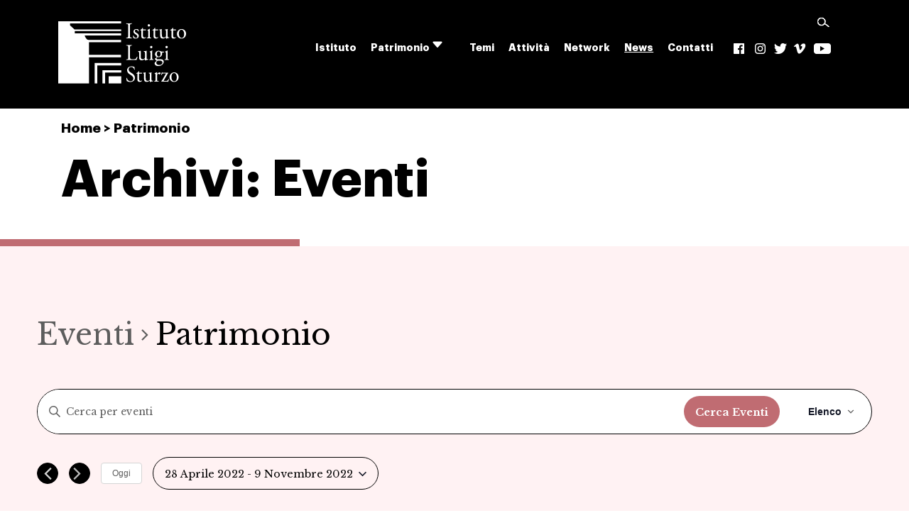

--- FILE ---
content_type: text/html; charset=UTF-8
request_url: https://sturzo.it/agenda/categoria/patrimonio/elenco/?tribe-bar-date=2022-11-09&eventDisplay=past
body_size: 22661
content:
<!doctype html>
<html lang="it-IT" >
<head>
	<meta charset="UTF-8" />
	<meta name="viewport" content="width=device-width, initial-scale=1" />
	<link rel='stylesheet' id='tec-variables-skeleton-css'  href='https://sturzo.it/wp-content/plugins/the-events-calendar/common/src/resources/css/variables-skeleton.min.css?ver=4.14.16' media='all' />
<link rel='stylesheet' id='tec-variables-full-css'  href='https://sturzo.it/wp-content/plugins/the-events-calendar/common/src/resources/css/variables-full.min.css?ver=4.14.16' media='all' />
<link rel='stylesheet' id='tribe-common-skeleton-style-css'  href='https://sturzo.it/wp-content/plugins/the-events-calendar/common/src/resources/css/common-skeleton.min.css?ver=4.14.16' media='all' />
<link rel='stylesheet' id='tribe-common-full-style-css'  href='https://sturzo.it/wp-content/plugins/the-events-calendar/common/src/resources/css/common-full.min.css?ver=4.14.16' media='all' />
<link rel='stylesheet' id='tribe-events-views-v2-bootstrap-datepicker-styles-css'  href='https://sturzo.it/wp-content/plugins/the-events-calendar/vendor/bootstrap-datepicker/css/bootstrap-datepicker.standalone.min.css?ver=5.14.1' media='all' />
<link rel='stylesheet' id='tribe-tooltipster-css-css'  href='https://sturzo.it/wp-content/plugins/the-events-calendar/common/vendor/tooltipster/tooltipster.bundle.min.css?ver=4.14.16' media='all' />
<link rel='stylesheet' id='tribe-events-views-v2-skeleton-css'  href='https://sturzo.it/wp-content/plugins/the-events-calendar/src/resources/css/views-skeleton.min.css?ver=5.14.1' media='all' />
<link rel='stylesheet' id='tribe-events-views-v2-full-css'  href='https://sturzo.it/wp-content/plugins/the-events-calendar/src/resources/css/views-full.min.css?ver=5.14.1' media='all' />
<link rel='stylesheet' id='tribe-events-pro-views-v2-skeleton-css'  href='https://sturzo.it/wp-content/plugins/events-calendar-pro/src/resources/css/views-skeleton.min.css?ver=5.12.2' media='all' />
<link rel='stylesheet' id='tribe-events-pro-views-v2-full-css'  href='https://sturzo.it/wp-content/plugins/events-calendar-pro/src/resources/css/views-full.min.css?ver=5.12.2' media='all' />
<meta name='robots' content='index, follow, max-image-preview:large, max-snippet:-1, max-video-preview:-1' />

<!-- Google Tag Manager for WordPress by gtm4wp.com -->
<script data-cfasync="false" data-pagespeed-no-defer type="text/javascript">
	var gtm4wp_datalayer_name = "dataLayer";
	var dataLayer = dataLayer || [];
</script>
<!-- End Google Tag Manager for WordPress by gtm4wp.com -->
	<!-- This site is optimized with the Yoast SEO plugin v19.0 - https://yoast.com/wordpress/plugins/seo/ -->
	<title>Eventi per Gennaio 28 &#8211; 28 Aprile 2022 &#8250; Patrimonio &#8250;  &#8211; Istituto Luigi Sturzo</title>
	<link rel="canonical" href="https://sturzo.it/agenda/categoria/patrimonio/" />
	<meta property="og:locale" content="it_IT" />
	<meta property="og:type" content="website" />
	<meta property="og:url" content="https://sturzo.it/agenda/categoria/patrimonio/" />
	<meta property="og:site_name" content="Istituto Luigi Sturzo" />
	<meta name="twitter:card" content="summary_large_image" />
	<script type="application/ld+json" class="yoast-schema-graph">{"@context":"https://schema.org","@graph":[{"@type":"WebSite","@id":"https://sturzo.it/#website","url":"https://sturzo.it/","name":"Istituto Luigi Sturzo","description":"Istituto Luigi Sturzo","potentialAction":[{"@type":"SearchAction","target":{"@type":"EntryPoint","urlTemplate":"https://sturzo.it/?s={search_term_string}"},"query-input":"required name=search_term_string"}],"inLanguage":"it-IT"},{"@type":"CollectionPage","@id":"https://sturzo.it/agenda/categoria/patrimonio/#webpage","url":"https://sturzo.it/agenda/categoria/patrimonio/","name":"","isPartOf":{"@id":"https://sturzo.it/#website"},"breadcrumb":{"@id":"https://sturzo.it/agenda/categoria/patrimonio/#breadcrumb"},"inLanguage":"it-IT","potentialAction":[{"@type":"ReadAction","target":["https://sturzo.it/agenda/categoria/patrimonio/"]}]},{"@type":"BreadcrumbList","@id":"https://sturzo.it/agenda/categoria/patrimonio/#breadcrumb","itemListElement":[{"@type":"ListItem","position":1,"name":"Home","item":"https://sturzo.it/"},{"@type":"ListItem","position":2,"name":"Patrimonio"}]}]}</script>
	<!-- / Yoast SEO plugin. -->


<link rel='dns-prefetch' href='//cdn.jsdelivr.net' />
<link rel='dns-prefetch' href='//maxcdn.bootstrapcdn.com' />
<link rel='dns-prefetch' href='//s.w.org' />
<link rel="alternate" type="application/rss+xml" title="Istituto Luigi Sturzo &raquo; Feed" href="https://sturzo.it/feed/" />
<link rel="alternate" type="application/rss+xml" title="Istituto Luigi Sturzo &raquo; Feed dei commenti" href="https://sturzo.it/comments/feed/" />
<link rel="alternate" type="text/calendar" title="Istituto Luigi Sturzo &raquo; iCal Feed" href="https://sturzo.it/agenda/?ical=1" />
<link rel="alternate" type="application/rss+xml" title="Istituto Luigi Sturzo &raquo; Eventi Feed" href="https://sturzo.it/agenda/feed/" />
<script>
window._wpemojiSettings = {"baseUrl":"https:\/\/s.w.org\/images\/core\/emoji\/14.0.0\/72x72\/","ext":".png","svgUrl":"https:\/\/s.w.org\/images\/core\/emoji\/14.0.0\/svg\/","svgExt":".svg","source":{"concatemoji":"https:\/\/sturzo.it\/wp-includes\/js\/wp-emoji-release.min.js?ver=6.0.11"}};
/*! This file is auto-generated */
!function(e,a,t){var n,r,o,i=a.createElement("canvas"),p=i.getContext&&i.getContext("2d");function s(e,t){var a=String.fromCharCode,e=(p.clearRect(0,0,i.width,i.height),p.fillText(a.apply(this,e),0,0),i.toDataURL());return p.clearRect(0,0,i.width,i.height),p.fillText(a.apply(this,t),0,0),e===i.toDataURL()}function c(e){var t=a.createElement("script");t.src=e,t.defer=t.type="text/javascript",a.getElementsByTagName("head")[0].appendChild(t)}for(o=Array("flag","emoji"),t.supports={everything:!0,everythingExceptFlag:!0},r=0;r<o.length;r++)t.supports[o[r]]=function(e){if(!p||!p.fillText)return!1;switch(p.textBaseline="top",p.font="600 32px Arial",e){case"flag":return s([127987,65039,8205,9895,65039],[127987,65039,8203,9895,65039])?!1:!s([55356,56826,55356,56819],[55356,56826,8203,55356,56819])&&!s([55356,57332,56128,56423,56128,56418,56128,56421,56128,56430,56128,56423,56128,56447],[55356,57332,8203,56128,56423,8203,56128,56418,8203,56128,56421,8203,56128,56430,8203,56128,56423,8203,56128,56447]);case"emoji":return!s([129777,127995,8205,129778,127999],[129777,127995,8203,129778,127999])}return!1}(o[r]),t.supports.everything=t.supports.everything&&t.supports[o[r]],"flag"!==o[r]&&(t.supports.everythingExceptFlag=t.supports.everythingExceptFlag&&t.supports[o[r]]);t.supports.everythingExceptFlag=t.supports.everythingExceptFlag&&!t.supports.flag,t.DOMReady=!1,t.readyCallback=function(){t.DOMReady=!0},t.supports.everything||(n=function(){t.readyCallback()},a.addEventListener?(a.addEventListener("DOMContentLoaded",n,!1),e.addEventListener("load",n,!1)):(e.attachEvent("onload",n),a.attachEvent("onreadystatechange",function(){"complete"===a.readyState&&t.readyCallback()})),(e=t.source||{}).concatemoji?c(e.concatemoji):e.wpemoji&&e.twemoji&&(c(e.twemoji),c(e.wpemoji)))}(window,document,window._wpemojiSettings);
</script>
<style>
img.wp-smiley,
img.emoji {
	display: inline !important;
	border: none !important;
	box-shadow: none !important;
	height: 1em !important;
	width: 1em !important;
	margin: 0 0.07em !important;
	vertical-align: -0.1em !important;
	background: none !important;
	padding: 0 !important;
}
</style>
	<link rel='stylesheet' id='tribe-events-block-event-website-css'  href='https://sturzo.it/wp-content/plugins/the-events-calendar/src/resources/css/app/event-website/frontend.min.css?ver=5.14.1' media='all' />
<link rel='stylesheet' id='tribe-events-block-event-price-css'  href='https://sturzo.it/wp-content/plugins/the-events-calendar/src/resources/css/app/event-price/frontend.min.css?ver=5.14.1' media='all' />
<link rel='stylesheet' id='tribe-events-block-event-links-css'  href='https://sturzo.it/wp-content/plugins/the-events-calendar/src/resources/css/app/event-links/frontend.min.css?ver=5.14.1' media='all' />
<link rel='stylesheet' id='tribe-events-block-event-organizer-css'  href='https://sturzo.it/wp-content/plugins/the-events-calendar/src/resources/css/app/event-organizer/frontend.min.css?ver=5.14.1' media='all' />
<link rel='stylesheet' id='tribe-events-block-event-venue-css'  href='https://sturzo.it/wp-content/plugins/the-events-calendar/src/resources/css/app/event-venue/frontend.min.css?ver=5.14.1' media='all' />
<link rel='stylesheet' id='tribe-events-block-event-datetime-css'  href='https://sturzo.it/wp-content/plugins/the-events-calendar/src/resources/css/app/event-datetime/frontend.min.css?ver=5.14.1' media='all' />
<link rel='stylesheet' id='tribe-events-pro-mini-calendar-block-styles-css'  href='https://sturzo.it/wp-content/plugins/events-calendar-pro/src/resources/css/tribe-events-pro-mini-calendar-block.min.css?ver=5.12.2' media='all' />
<link rel='stylesheet' id='wp-block-library-css'  href='https://sturzo.it/wp-includes/css/dist/block-library/style.min.css?ver=6.0.11' media='all' />
<style id='wp-block-library-theme-inline-css'>
.wp-block-audio figcaption{color:#555;font-size:13px;text-align:center}.is-dark-theme .wp-block-audio figcaption{color:hsla(0,0%,100%,.65)}.wp-block-code{border:1px solid #ccc;border-radius:4px;font-family:Menlo,Consolas,monaco,monospace;padding:.8em 1em}.wp-block-embed figcaption{color:#555;font-size:13px;text-align:center}.is-dark-theme .wp-block-embed figcaption{color:hsla(0,0%,100%,.65)}.blocks-gallery-caption{color:#555;font-size:13px;text-align:center}.is-dark-theme .blocks-gallery-caption{color:hsla(0,0%,100%,.65)}.wp-block-image figcaption{color:#555;font-size:13px;text-align:center}.is-dark-theme .wp-block-image figcaption{color:hsla(0,0%,100%,.65)}.wp-block-pullquote{border-top:4px solid;border-bottom:4px solid;margin-bottom:1.75em;color:currentColor}.wp-block-pullquote__citation,.wp-block-pullquote cite,.wp-block-pullquote footer{color:currentColor;text-transform:uppercase;font-size:.8125em;font-style:normal}.wp-block-quote{border-left:.25em solid;margin:0 0 1.75em;padding-left:1em}.wp-block-quote cite,.wp-block-quote footer{color:currentColor;font-size:.8125em;position:relative;font-style:normal}.wp-block-quote.has-text-align-right{border-left:none;border-right:.25em solid;padding-left:0;padding-right:1em}.wp-block-quote.has-text-align-center{border:none;padding-left:0}.wp-block-quote.is-large,.wp-block-quote.is-style-large,.wp-block-quote.is-style-plain{border:none}.wp-block-search .wp-block-search__label{font-weight:700}:where(.wp-block-group.has-background){padding:1.25em 2.375em}.wp-block-separator.has-css-opacity{opacity:.4}.wp-block-separator{border:none;border-bottom:2px solid;margin-left:auto;margin-right:auto}.wp-block-separator.has-alpha-channel-opacity{opacity:1}.wp-block-separator:not(.is-style-wide):not(.is-style-dots){width:100px}.wp-block-separator.has-background:not(.is-style-dots){border-bottom:none;height:1px}.wp-block-separator.has-background:not(.is-style-wide):not(.is-style-dots){height:2px}.wp-block-table thead{border-bottom:3px solid}.wp-block-table tfoot{border-top:3px solid}.wp-block-table td,.wp-block-table th{padding:.5em;border:1px solid;word-break:normal}.wp-block-table figcaption{color:#555;font-size:13px;text-align:center}.is-dark-theme .wp-block-table figcaption{color:hsla(0,0%,100%,.65)}.wp-block-video figcaption{color:#555;font-size:13px;text-align:center}.is-dark-theme .wp-block-video figcaption{color:hsla(0,0%,100%,.65)}.wp-block-template-part.has-background{padding:1.25em 2.375em;margin-top:0;margin-bottom:0}
</style>
<style id='global-styles-inline-css'>
body{--wp--preset--color--black: #000000;--wp--preset--color--cyan-bluish-gray: #abb8c3;--wp--preset--color--white: #FFFFFF;--wp--preset--color--pale-pink: #f78da7;--wp--preset--color--vivid-red: #cf2e2e;--wp--preset--color--luminous-vivid-orange: #ff6900;--wp--preset--color--luminous-vivid-amber: #fcb900;--wp--preset--color--light-green-cyan: #7bdcb5;--wp--preset--color--vivid-green-cyan: #00d084;--wp--preset--color--pale-cyan-blue: #8ed1fc;--wp--preset--color--vivid-cyan-blue: #0693e3;--wp--preset--color--vivid-purple: #9b51e0;--wp--preset--color--dark-gray: #28303D;--wp--preset--color--gray: #39414D;--wp--preset--color--green: #D1E4DD;--wp--preset--color--blue: #D1DFE4;--wp--preset--color--purple: #D1D1E4;--wp--preset--color--red: #E4D1D1;--wp--preset--color--orange: #E4DAD1;--wp--preset--color--yellow: #EEEADD;--wp--preset--gradient--vivid-cyan-blue-to-vivid-purple: linear-gradient(135deg,rgba(6,147,227,1) 0%,rgb(155,81,224) 100%);--wp--preset--gradient--light-green-cyan-to-vivid-green-cyan: linear-gradient(135deg,rgb(122,220,180) 0%,rgb(0,208,130) 100%);--wp--preset--gradient--luminous-vivid-amber-to-luminous-vivid-orange: linear-gradient(135deg,rgba(252,185,0,1) 0%,rgba(255,105,0,1) 100%);--wp--preset--gradient--luminous-vivid-orange-to-vivid-red: linear-gradient(135deg,rgba(255,105,0,1) 0%,rgb(207,46,46) 100%);--wp--preset--gradient--very-light-gray-to-cyan-bluish-gray: linear-gradient(135deg,rgb(238,238,238) 0%,rgb(169,184,195) 100%);--wp--preset--gradient--cool-to-warm-spectrum: linear-gradient(135deg,rgb(74,234,220) 0%,rgb(151,120,209) 20%,rgb(207,42,186) 40%,rgb(238,44,130) 60%,rgb(251,105,98) 80%,rgb(254,248,76) 100%);--wp--preset--gradient--blush-light-purple: linear-gradient(135deg,rgb(255,206,236) 0%,rgb(152,150,240) 100%);--wp--preset--gradient--blush-bordeaux: linear-gradient(135deg,rgb(254,205,165) 0%,rgb(254,45,45) 50%,rgb(107,0,62) 100%);--wp--preset--gradient--luminous-dusk: linear-gradient(135deg,rgb(255,203,112) 0%,rgb(199,81,192) 50%,rgb(65,88,208) 100%);--wp--preset--gradient--pale-ocean: linear-gradient(135deg,rgb(255,245,203) 0%,rgb(182,227,212) 50%,rgb(51,167,181) 100%);--wp--preset--gradient--electric-grass: linear-gradient(135deg,rgb(202,248,128) 0%,rgb(113,206,126) 100%);--wp--preset--gradient--midnight: linear-gradient(135deg,rgb(2,3,129) 0%,rgb(40,116,252) 100%);--wp--preset--gradient--purple-to-yellow: linear-gradient(160deg, #D1D1E4 0%, #EEEADD 100%);--wp--preset--gradient--yellow-to-purple: linear-gradient(160deg, #EEEADD 0%, #D1D1E4 100%);--wp--preset--gradient--green-to-yellow: linear-gradient(160deg, #D1E4DD 0%, #EEEADD 100%);--wp--preset--gradient--yellow-to-green: linear-gradient(160deg, #EEEADD 0%, #D1E4DD 100%);--wp--preset--gradient--red-to-yellow: linear-gradient(160deg, #E4D1D1 0%, #EEEADD 100%);--wp--preset--gradient--yellow-to-red: linear-gradient(160deg, #EEEADD 0%, #E4D1D1 100%);--wp--preset--gradient--purple-to-red: linear-gradient(160deg, #D1D1E4 0%, #E4D1D1 100%);--wp--preset--gradient--red-to-purple: linear-gradient(160deg, #E4D1D1 0%, #D1D1E4 100%);--wp--preset--duotone--dark-grayscale: url('#wp-duotone-dark-grayscale');--wp--preset--duotone--grayscale: url('#wp-duotone-grayscale');--wp--preset--duotone--purple-yellow: url('#wp-duotone-purple-yellow');--wp--preset--duotone--blue-red: url('#wp-duotone-blue-red');--wp--preset--duotone--midnight: url('#wp-duotone-midnight');--wp--preset--duotone--magenta-yellow: url('#wp-duotone-magenta-yellow');--wp--preset--duotone--purple-green: url('#wp-duotone-purple-green');--wp--preset--duotone--blue-orange: url('#wp-duotone-blue-orange');--wp--preset--font-size--small: 18px;--wp--preset--font-size--medium: 20px;--wp--preset--font-size--large: 24px;--wp--preset--font-size--x-large: 42px;--wp--preset--font-size--extra-small: 16px;--wp--preset--font-size--normal: 20px;--wp--preset--font-size--extra-large: 40px;--wp--preset--font-size--huge: 96px;--wp--preset--font-size--gigantic: 144px;}.has-black-color{color: var(--wp--preset--color--black) !important;}.has-cyan-bluish-gray-color{color: var(--wp--preset--color--cyan-bluish-gray) !important;}.has-white-color{color: var(--wp--preset--color--white) !important;}.has-pale-pink-color{color: var(--wp--preset--color--pale-pink) !important;}.has-vivid-red-color{color: var(--wp--preset--color--vivid-red) !important;}.has-luminous-vivid-orange-color{color: var(--wp--preset--color--luminous-vivid-orange) !important;}.has-luminous-vivid-amber-color{color: var(--wp--preset--color--luminous-vivid-amber) !important;}.has-light-green-cyan-color{color: var(--wp--preset--color--light-green-cyan) !important;}.has-vivid-green-cyan-color{color: var(--wp--preset--color--vivid-green-cyan) !important;}.has-pale-cyan-blue-color{color: var(--wp--preset--color--pale-cyan-blue) !important;}.has-vivid-cyan-blue-color{color: var(--wp--preset--color--vivid-cyan-blue) !important;}.has-vivid-purple-color{color: var(--wp--preset--color--vivid-purple) !important;}.has-black-background-color{background-color: var(--wp--preset--color--black) !important;}.has-cyan-bluish-gray-background-color{background-color: var(--wp--preset--color--cyan-bluish-gray) !important;}.has-white-background-color{background-color: var(--wp--preset--color--white) !important;}.has-pale-pink-background-color{background-color: var(--wp--preset--color--pale-pink) !important;}.has-vivid-red-background-color{background-color: var(--wp--preset--color--vivid-red) !important;}.has-luminous-vivid-orange-background-color{background-color: var(--wp--preset--color--luminous-vivid-orange) !important;}.has-luminous-vivid-amber-background-color{background-color: var(--wp--preset--color--luminous-vivid-amber) !important;}.has-light-green-cyan-background-color{background-color: var(--wp--preset--color--light-green-cyan) !important;}.has-vivid-green-cyan-background-color{background-color: var(--wp--preset--color--vivid-green-cyan) !important;}.has-pale-cyan-blue-background-color{background-color: var(--wp--preset--color--pale-cyan-blue) !important;}.has-vivid-cyan-blue-background-color{background-color: var(--wp--preset--color--vivid-cyan-blue) !important;}.has-vivid-purple-background-color{background-color: var(--wp--preset--color--vivid-purple) !important;}.has-black-border-color{border-color: var(--wp--preset--color--black) !important;}.has-cyan-bluish-gray-border-color{border-color: var(--wp--preset--color--cyan-bluish-gray) !important;}.has-white-border-color{border-color: var(--wp--preset--color--white) !important;}.has-pale-pink-border-color{border-color: var(--wp--preset--color--pale-pink) !important;}.has-vivid-red-border-color{border-color: var(--wp--preset--color--vivid-red) !important;}.has-luminous-vivid-orange-border-color{border-color: var(--wp--preset--color--luminous-vivid-orange) !important;}.has-luminous-vivid-amber-border-color{border-color: var(--wp--preset--color--luminous-vivid-amber) !important;}.has-light-green-cyan-border-color{border-color: var(--wp--preset--color--light-green-cyan) !important;}.has-vivid-green-cyan-border-color{border-color: var(--wp--preset--color--vivid-green-cyan) !important;}.has-pale-cyan-blue-border-color{border-color: var(--wp--preset--color--pale-cyan-blue) !important;}.has-vivid-cyan-blue-border-color{border-color: var(--wp--preset--color--vivid-cyan-blue) !important;}.has-vivid-purple-border-color{border-color: var(--wp--preset--color--vivid-purple) !important;}.has-vivid-cyan-blue-to-vivid-purple-gradient-background{background: var(--wp--preset--gradient--vivid-cyan-blue-to-vivid-purple) !important;}.has-light-green-cyan-to-vivid-green-cyan-gradient-background{background: var(--wp--preset--gradient--light-green-cyan-to-vivid-green-cyan) !important;}.has-luminous-vivid-amber-to-luminous-vivid-orange-gradient-background{background: var(--wp--preset--gradient--luminous-vivid-amber-to-luminous-vivid-orange) !important;}.has-luminous-vivid-orange-to-vivid-red-gradient-background{background: var(--wp--preset--gradient--luminous-vivid-orange-to-vivid-red) !important;}.has-very-light-gray-to-cyan-bluish-gray-gradient-background{background: var(--wp--preset--gradient--very-light-gray-to-cyan-bluish-gray) !important;}.has-cool-to-warm-spectrum-gradient-background{background: var(--wp--preset--gradient--cool-to-warm-spectrum) !important;}.has-blush-light-purple-gradient-background{background: var(--wp--preset--gradient--blush-light-purple) !important;}.has-blush-bordeaux-gradient-background{background: var(--wp--preset--gradient--blush-bordeaux) !important;}.has-luminous-dusk-gradient-background{background: var(--wp--preset--gradient--luminous-dusk) !important;}.has-pale-ocean-gradient-background{background: var(--wp--preset--gradient--pale-ocean) !important;}.has-electric-grass-gradient-background{background: var(--wp--preset--gradient--electric-grass) !important;}.has-midnight-gradient-background{background: var(--wp--preset--gradient--midnight) !important;}.has-small-font-size{font-size: var(--wp--preset--font-size--small) !important;}.has-medium-font-size{font-size: var(--wp--preset--font-size--medium) !important;}.has-large-font-size{font-size: var(--wp--preset--font-size--large) !important;}.has-x-large-font-size{font-size: var(--wp--preset--font-size--x-large) !important;}
</style>
<link rel='stylesheet' id='tribe-events-calendar-pro-style-css'  href='https://sturzo.it/wp-content/plugins/events-calendar-pro/src/resources/css/tribe-events-pro-theme.min.css?ver=5.12.2' media='all' />
<link rel='stylesheet' id='tribe-events-calendar-full-pro-mobile-style-css'  href='https://sturzo.it/wp-content/plugins/events-calendar-pro/src/resources/css/tribe-events-pro-full-mobile.min.css?ver=5.12.2' media='only screen and (max-width: 768px)' />
<link rel='stylesheet' id='tribe-events-calendar-pro-mobile-style-css'  href='https://sturzo.it/wp-content/plugins/events-calendar-pro/src/resources/css/tribe-events-pro-theme-mobile.min.css?ver=5.12.2' media='only screen and (max-width: 768px)' />
<link rel='stylesheet' id='bootstrap-style-css'  href='https://cdn.jsdelivr.net/npm/bootstrap@5.1.3/dist/css/bootstrap.min.css?ver=1.5' media='all' />
<link rel='stylesheet' id='fontawesome-icon-css'  href='https://maxcdn.bootstrapcdn.com/font-awesome/4.2.0/css/font-awesome.min.css?ver=1.5' media='all' />
<link rel='stylesheet' id='twenty-twenty-one-style-css'  href='https://sturzo.it/wp-content/themes/fondazione-sturzo/style.css?ver=1.5' media='all' />
<link rel='stylesheet' id='twenty-twenty-one-print-style-css'  href='https://sturzo.it/wp-content/themes/fondazione-sturzo/assets/css/print.css?ver=1.5' media='print' />
<link rel='stylesheet' id='fsturzo-global-custom-css-css'  href='https://sturzo.it/wp-content/themes/fondazione-sturzo/assets/css/style-sito.css?ver=1.5' media='all' />
<link rel='stylesheet' id='fsturzo-global-custom-responsive-css-css'  href='https://sturzo.it/wp-content/themes/fondazione-sturzo/assets/css/style-sito-responsive.css?ver=1.5' media='all' />
<link rel='stylesheet' id='dflip-icons-style-css'  href='https://sturzo.it/wp-content/plugins/3d-flipbook-dflip-lite/assets/css/themify-icons.min.css?ver=1.7.31' media='all' />
<link rel='stylesheet' id='dflip-style-css'  href='https://sturzo.it/wp-content/plugins/3d-flipbook-dflip-lite/assets/css/dflip.min.css?ver=1.7.31' media='all' />
<link rel='stylesheet' id='slb_core-css'  href='https://sturzo.it/wp-content/plugins/simple-lightbox/client/css/app.css?ver=2.8.1' media='all' />
<link rel='stylesheet' id='sib-front-css-css'  href='https://sturzo.it/wp-content/plugins/mailin/css/mailin-front.css?ver=6.0.11' media='all' />
<script src='https://sturzo.it/wp-includes/js/jquery/jquery.min.js?ver=3.6.0' id='jquery-core-js'></script>
<script src='https://sturzo.it/wp-includes/js/jquery/jquery-migrate.min.js?ver=3.3.2' id='jquery-migrate-js'></script>
<script src='https://sturzo.it/wp-content/plugins/the-events-calendar/common/src/resources/js/tribe-common.min.js?ver=4.14.16' id='tribe-common-js'></script>
<script src='https://sturzo.it/wp-content/plugins/the-events-calendar/src/resources/js/views/breakpoints.js?ver=5.14.1' id='tribe-events-views-v2-breakpoints-js'></script>
<script src='https://sturzo.it/wp-content/plugins/wp-image-zoooom/assets/js/jquery.image_zoom.min.js?ver=1.50' id='image_zoooom-js'></script>
<script id='image_zoooom-init-js-extra'>
var IZ = {"with_woocommerce":"0","exchange_thumbnails":"1","woo_categories":"0","enable_mobile":"","options":{"lensShape":"square","lensSize":200,"lensBorderSize":1,"lensBorderColour":"#ffffff","borderRadius":0,"cursor":"zoom-in","zoomWindowWidth":400,"zoomWindowHeight":360,"zoomWindowOffsetx":10,"borderSize":1,"borderColour":"#888888","zoomWindowShadow":4,"lensFadeIn":0.5,"lensFadeOut":0.5,"zoomWindowFadeIn":0.5,"zoomWindowFadeOut":0.5,"easingAmount":12,"tint":"true","tintColour":"#ffffff","tintOpacity":0.1},"woo_slider":"0"};
</script>
<script src='https://sturzo.it/wp-content/plugins/wp-image-zoooom/assets/js/image_zoom-init.js?ver=1.50' id='image_zoooom-init-js'></script>
<script id='sib-front-js-js-extra'>
var sibErrMsg = {"invalidMail":"Please fill out valid email address","requiredField":"Please fill out required fields","invalidDateFormat":"Please fill out valid date format","invalidSMSFormat":"Please fill out valid phone number"};
var ajax_sib_front_object = {"ajax_url":"https:\/\/sturzo.it\/wp-admin\/admin-ajax.php","ajax_nonce":"ccc933eda4","flag_url":"https:\/\/sturzo.it\/wp-content\/plugins\/mailin\/img\/flags\/"};
</script>
<script src='https://sturzo.it/wp-content/plugins/mailin/js/mailin-front.js?ver=1654161395' id='sib-front-js-js'></script>
<link rel="https://api.w.org/" href="https://sturzo.it/wp-json/" /><link rel="alternate" type="application/json" href="https://sturzo.it/wp-json/wp/v2/tribe_events_cat/24" /><link rel="EditURI" type="application/rsd+xml" title="RSD" href="https://sturzo.it/xmlrpc.php?rsd" />
<link rel="wlwmanifest" type="application/wlwmanifest+xml" href="https://sturzo.it/wp-includes/wlwmanifest.xml" /> 
<meta name="generator" content="WordPress 6.0.11" />
<meta name="tec-api-version" content="v1"><meta name="tec-api-origin" content="https://sturzo.it"><link rel="alternate" href="https://sturzo.it/wp-json/tribe/events/v1/events/?categories=patrimonio" />
<!-- Google Tag Manager for WordPress by gtm4wp.com -->
<!-- GTM Container placement set to automatic -->
<script data-cfasync="false" data-pagespeed-no-defer type="text/javascript">
	var dataLayer_content = {"pagePostType":"tribe_events","pagePostType2":"tax-tribe_events","pageCategory":[]};
	dataLayer.push( dataLayer_content );
</script>
<script data-cfasync="false">
(function(w,d,s,l,i){w[l]=w[l]||[];w[l].push({'gtm.start':
new Date().getTime(),event:'gtm.js'});var f=d.getElementsByTagName(s)[0],
j=d.createElement(s),dl=l!='dataLayer'?'&l='+l:'';j.async=true;j.src=
'//www.googletagmanager.com/gtm.'+'js?id='+i+dl;f.parentNode.insertBefore(j,f);
})(window,document,'script','dataLayer','GTM-MFLV8F8');
</script>
<!-- End Google Tag Manager -->
<!-- End Google Tag Manager for WordPress by gtm4wp.com --><script data-cfasync="false"> var dFlipLocation = "https://sturzo.it/wp-content/plugins/3d-flipbook-dflip-lite/assets/"; var dFlipWPGlobal = {"text":{"toggleSound":"Turn on\/off Sound","toggleThumbnails":"Toggle Thumbnails","toggleOutline":"Toggle Outline\/Bookmark","previousPage":"Previous Page","nextPage":"Next Page","toggleFullscreen":"Toggle Fullscreen","zoomIn":"Zoom In","zoomOut":"Zoom Out","toggleHelp":"Toggle Help","singlePageMode":"Single Page Mode","doublePageMode":"Double Page Mode","downloadPDFFile":"Download PDF File","gotoFirstPage":"Goto First Page","gotoLastPage":"Goto Last Page","share":"Share","mailSubject":"I wanted you to see this FlipBook","mailBody":"Check out this site {{url}}","loading":"DearFlip: Loading "},"moreControls":"download,pageMode,startPage,endPage,sound","hideControls":"","scrollWheel":"true","backgroundColor":"#777","backgroundImage":"","height":"auto","paddingLeft":"20","paddingRight":"20","controlsPosition":"bottom","duration":800,"soundEnable":"true","enableDownload":"true","enableAnnotation":"false","enableAnalytics":"false","webgl":"true","hard":"none","maxTextureSize":"1600","rangeChunkSize":"524288","zoomRatio":1.5,"stiffness":3,"pageMode":"0","singlePageMode":"0","pageSize":"0","autoPlay":"false","autoPlayDuration":5000,"autoPlayStart":"false","linkTarget":"2","sharePrefix":"dearflip-"};</script><style>img.zoooom,.zoooom img{padding:0!important;}</style><link rel="icon" href="https://sturzo.it/wp-content/uploads/2022/04/cropped-sturzo_favicon-32x32.png" sizes="32x32" />
<link rel="icon" href="https://sturzo.it/wp-content/uploads/2022/04/cropped-sturzo_favicon-192x192.png" sizes="192x192" />
<link rel="apple-touch-icon" href="https://sturzo.it/wp-content/uploads/2022/04/cropped-sturzo_favicon-180x180.png" />
<meta name="msapplication-TileImage" content="https://sturzo.it/wp-content/uploads/2022/04/cropped-sturzo_favicon-270x270.png" />
</head>

<body class="archive post-type-archive post-type-archive-tribe_events wp-custom-logo wp-embed-responsive tribe-events-page-template tribe-no-js tribe-filter-live is-light-theme no-js hfeed has-main-navigation no-widgets">
<svg xmlns="http://www.w3.org/2000/svg" viewBox="0 0 0 0" width="0" height="0" focusable="false" role="none" style="visibility: hidden; position: absolute; left: -9999px; overflow: hidden;" ><defs><filter id="wp-duotone-dark-grayscale"><feColorMatrix color-interpolation-filters="sRGB" type="matrix" values=" .299 .587 .114 0 0 .299 .587 .114 0 0 .299 .587 .114 0 0 .299 .587 .114 0 0 " /><feComponentTransfer color-interpolation-filters="sRGB" ><feFuncR type="table" tableValues="0 0.49803921568627" /><feFuncG type="table" tableValues="0 0.49803921568627" /><feFuncB type="table" tableValues="0 0.49803921568627" /><feFuncA type="table" tableValues="1 1" /></feComponentTransfer><feComposite in2="SourceGraphic" operator="in" /></filter></defs></svg><svg xmlns="http://www.w3.org/2000/svg" viewBox="0 0 0 0" width="0" height="0" focusable="false" role="none" style="visibility: hidden; position: absolute; left: -9999px; overflow: hidden;" ><defs><filter id="wp-duotone-grayscale"><feColorMatrix color-interpolation-filters="sRGB" type="matrix" values=" .299 .587 .114 0 0 .299 .587 .114 0 0 .299 .587 .114 0 0 .299 .587 .114 0 0 " /><feComponentTransfer color-interpolation-filters="sRGB" ><feFuncR type="table" tableValues="0 1" /><feFuncG type="table" tableValues="0 1" /><feFuncB type="table" tableValues="0 1" /><feFuncA type="table" tableValues="1 1" /></feComponentTransfer><feComposite in2="SourceGraphic" operator="in" /></filter></defs></svg><svg xmlns="http://www.w3.org/2000/svg" viewBox="0 0 0 0" width="0" height="0" focusable="false" role="none" style="visibility: hidden; position: absolute; left: -9999px; overflow: hidden;" ><defs><filter id="wp-duotone-purple-yellow"><feColorMatrix color-interpolation-filters="sRGB" type="matrix" values=" .299 .587 .114 0 0 .299 .587 .114 0 0 .299 .587 .114 0 0 .299 .587 .114 0 0 " /><feComponentTransfer color-interpolation-filters="sRGB" ><feFuncR type="table" tableValues="0.54901960784314 0.98823529411765" /><feFuncG type="table" tableValues="0 1" /><feFuncB type="table" tableValues="0.71764705882353 0.25490196078431" /><feFuncA type="table" tableValues="1 1" /></feComponentTransfer><feComposite in2="SourceGraphic" operator="in" /></filter></defs></svg><svg xmlns="http://www.w3.org/2000/svg" viewBox="0 0 0 0" width="0" height="0" focusable="false" role="none" style="visibility: hidden; position: absolute; left: -9999px; overflow: hidden;" ><defs><filter id="wp-duotone-blue-red"><feColorMatrix color-interpolation-filters="sRGB" type="matrix" values=" .299 .587 .114 0 0 .299 .587 .114 0 0 .299 .587 .114 0 0 .299 .587 .114 0 0 " /><feComponentTransfer color-interpolation-filters="sRGB" ><feFuncR type="table" tableValues="0 1" /><feFuncG type="table" tableValues="0 0.27843137254902" /><feFuncB type="table" tableValues="0.5921568627451 0.27843137254902" /><feFuncA type="table" tableValues="1 1" /></feComponentTransfer><feComposite in2="SourceGraphic" operator="in" /></filter></defs></svg><svg xmlns="http://www.w3.org/2000/svg" viewBox="0 0 0 0" width="0" height="0" focusable="false" role="none" style="visibility: hidden; position: absolute; left: -9999px; overflow: hidden;" ><defs><filter id="wp-duotone-midnight"><feColorMatrix color-interpolation-filters="sRGB" type="matrix" values=" .299 .587 .114 0 0 .299 .587 .114 0 0 .299 .587 .114 0 0 .299 .587 .114 0 0 " /><feComponentTransfer color-interpolation-filters="sRGB" ><feFuncR type="table" tableValues="0 0" /><feFuncG type="table" tableValues="0 0.64705882352941" /><feFuncB type="table" tableValues="0 1" /><feFuncA type="table" tableValues="1 1" /></feComponentTransfer><feComposite in2="SourceGraphic" operator="in" /></filter></defs></svg><svg xmlns="http://www.w3.org/2000/svg" viewBox="0 0 0 0" width="0" height="0" focusable="false" role="none" style="visibility: hidden; position: absolute; left: -9999px; overflow: hidden;" ><defs><filter id="wp-duotone-magenta-yellow"><feColorMatrix color-interpolation-filters="sRGB" type="matrix" values=" .299 .587 .114 0 0 .299 .587 .114 0 0 .299 .587 .114 0 0 .299 .587 .114 0 0 " /><feComponentTransfer color-interpolation-filters="sRGB" ><feFuncR type="table" tableValues="0.78039215686275 1" /><feFuncG type="table" tableValues="0 0.94901960784314" /><feFuncB type="table" tableValues="0.35294117647059 0.47058823529412" /><feFuncA type="table" tableValues="1 1" /></feComponentTransfer><feComposite in2="SourceGraphic" operator="in" /></filter></defs></svg><svg xmlns="http://www.w3.org/2000/svg" viewBox="0 0 0 0" width="0" height="0" focusable="false" role="none" style="visibility: hidden; position: absolute; left: -9999px; overflow: hidden;" ><defs><filter id="wp-duotone-purple-green"><feColorMatrix color-interpolation-filters="sRGB" type="matrix" values=" .299 .587 .114 0 0 .299 .587 .114 0 0 .299 .587 .114 0 0 .299 .587 .114 0 0 " /><feComponentTransfer color-interpolation-filters="sRGB" ><feFuncR type="table" tableValues="0.65098039215686 0.40392156862745" /><feFuncG type="table" tableValues="0 1" /><feFuncB type="table" tableValues="0.44705882352941 0.4" /><feFuncA type="table" tableValues="1 1" /></feComponentTransfer><feComposite in2="SourceGraphic" operator="in" /></filter></defs></svg><svg xmlns="http://www.w3.org/2000/svg" viewBox="0 0 0 0" width="0" height="0" focusable="false" role="none" style="visibility: hidden; position: absolute; left: -9999px; overflow: hidden;" ><defs><filter id="wp-duotone-blue-orange"><feColorMatrix color-interpolation-filters="sRGB" type="matrix" values=" .299 .587 .114 0 0 .299 .587 .114 0 0 .299 .587 .114 0 0 .299 .587 .114 0 0 " /><feComponentTransfer color-interpolation-filters="sRGB" ><feFuncR type="table" tableValues="0.098039215686275 1" /><feFuncG type="table" tableValues="0 0.66274509803922" /><feFuncB type="table" tableValues="0.84705882352941 0.41960784313725" /><feFuncA type="table" tableValues="1 1" /></feComponentTransfer><feComposite in2="SourceGraphic" operator="in" /></filter></defs></svg>
<!-- GTM Container placement set to automatic -->
<!-- Google Tag Manager (noscript) -->
<noscript><iframe src="https://www.googletagmanager.com/ns.html?id=GTM-MFLV8F8"
height="0" width="0" style="display:none;visibility:hidden" aria-hidden="true"></iframe></noscript>
<!-- End Google Tag Manager (noscript) --><div id="page" class="site">
	
	
<header id="masthead" class="site-header has-logo has-menu">
    <div class="container">

        <div class="row">
            <div class="col-12 col-head">

            <div class="col-4 col-sx">
                

<div class="site-branding">

			<div class="site-logo"><a href="/"><a href="https://sturzo.it/" class="custom-logo-link" rel="home"><img src="https://sturzo.it/wp-content/uploads/2022/04/sturzo_logo_w_ok.svg" class="custom-logo" alt="Istituto Luigi Sturzo" /></a></a></div>
	
						<p class="screen-reader-text"><a href="https://sturzo.it/">Istituto Luigi Sturzo</a></p>
			
	</div><!-- .site-branding -->
            </div>
             <div class="col-8 col-dx">

                <div class="col-head-first">
                    <div id="hFormSearch" class="w-100 float-left text-right"><form role="search"  method="get" class="search-form" action="https://sturzo.it/">
    <input type="text" id="1769795929" class="search-field" value="" name="s" placeholder="Cerca"/>
    <input type="submit" class="search-submit" value="Cerca" />
</form>
</div>
                   <!-- 
 <div class="links-language w-25 float-left">
                        <a href="/">Italiano</a> /<a href="/en/">Inglese</a>
                    </div>
 -->
                </div>

                 
	<nav id="site-navigation" class="primary-navigation" aria-label="Menu principale">
		<div class="menu-button-container">
			<button id="primary-mobile-menu" class="button" aria-controls="primary-menu-list" aria-expanded="false">
				<span class="dropdown-icon open">Menu					<svg class="svg-icon" width="24" height="24" aria-hidden="true" role="img" focusable="false" viewBox="0 0 24 24" fill="none" xmlns="http://www.w3.org/2000/svg"><path fill-rule="evenodd" clip-rule="evenodd" d="M4.5 6H19.5V7.5H4.5V6ZM4.5 12H19.5V13.5H4.5V12ZM19.5 18H4.5V19.5H19.5V18Z" fill="currentColor"/></svg>				</span>
				<span class="dropdown-icon close">Chiudi					<svg class="svg-icon" width="24" height="24" aria-hidden="true" role="img" focusable="false" viewBox="0 0 24 24" fill="none" xmlns="http://www.w3.org/2000/svg"><path fill-rule="evenodd" clip-rule="evenodd" d="M12 10.9394L5.53033 4.46973L4.46967 5.53039L10.9393 12.0001L4.46967 18.4697L5.53033 19.5304L12 13.0607L18.4697 19.5304L19.5303 18.4697L13.0607 12.0001L19.5303 5.53039L18.4697 4.46973L12 10.9394Z" fill="currentColor"/></svg>				</span>
			</button><!-- #primary-mobile-menu -->
		</div><!-- .menu-button-container -->
		<div class="primary-menu-container"><ul id="primary-menu-list" class="menu-wrapper"><li id="menu-item-1607" class="menu-item menu-item-type-post_type menu-item-object-page menu-item-1607"><a href="https://sturzo.it/istituto/">Istituto</a></li>
<li id="menu-item-2416" class="menu-item menu-item-type-custom menu-item-object-custom menu-item-has-children menu-item-2416"><a href="#">Patrimonio</a><button class="sub-menu-toggle" aria-expanded="false" onClick="twentytwentyoneExpandSubMenu(this)"><span class="icon-plus"><svg class="svg-icon" width="18" height="18" aria-hidden="true" role="img" focusable="false" style="color: white" xmlns="http://www.w3.org/2000/svg" width="16" height="16" fill="currentColor" class="bi bi-caret-down-fill" viewBox="0 0 16 16"> <path d="M7.247 11.14 2.451 5.658C1.885 5.013 2.345 4 3.204 4h9.592a1 1 0 0 1 .753 1.659l-4.796 5.48a1 1 0 0 1-1.506 0z" fill="white"></path> </svg></span><span class="icon-minus"><svg class="svg-icon" width="18" height="18" aria-hidden="true" role="img" focusable="false" style="color: white" xmlns="http://www.w3.org/2000/svg" width="16" height="16" fill="currentColor" class="bi bi-caret-down-fill" viewBox="0 0 16 16"> <path d="M7.247 11.14 2.451 5.658C1.885 5.013 2.345 4 3.204 4h9.592a1 1 0 0 1 .753 1.659l-4.796 5.48a1 1 0 0 1-1.506 0z" fill="white"></path> </svg></span><span class="screen-reader-text">Apri menu</span></button>
<ul class="sub-menu">
	<li id="menu-item-1761" class="menu-item menu-item-type-post_type menu-item-object-page menu-item-1761"><a href="https://sturzo.it/archivio/">Archivio Storico</a></li>
	<li id="menu-item-2417" class="menu-item menu-item-type-post_type menu-item-object-page menu-item-2417"><a href="https://sturzo.it/archivio-andreotti/">Archivio Giulio Andreotti</a></li>
	<li id="menu-item-2418" class="menu-item menu-item-type-post_type menu-item-object-page menu-item-2418"><a href="https://sturzo.it/biblioteca/">Biblioteca</a></li>
	<li id="menu-item-3753" class="menu-item menu-item-type-post_type menu-item-object-page menu-item-3753"><a href="https://sturzo.it/digital-sturzo/">Digital Sturzo</a></li>
</ul>
</li>
<li id="menu-item-30" class="menu-item menu-item-type-post_type menu-item-object-page menu-item-30"><a href="https://sturzo.it/temi/">Temi</a></li>
<li id="menu-item-29" class="menu-item menu-item-type-post_type menu-item-object-page menu-item-29"><a href="https://sturzo.it/attivita/">Attività</a></li>
<li id="menu-item-28" class="menu-item menu-item-type-post_type menu-item-object-page menu-item-28"><a href="https://sturzo.it/istituto/networks-e-collaborazioni/">Network</a></li>
<li id="menu-item-27" class="menu-item menu-item-type-post_type menu-item-object-page current_page_parent menu-item-27"><a href="https://sturzo.it/news/">News</a></li>
<li id="menu-item-2970" class="menu-item menu-item-type-post_type menu-item-object-page menu-item-2970"><a href="https://sturzo.it/contatti/">Contatti</a></li>
<li id="menu-item-44" class="ico-menu-social ico-facebook menu-item menu-item-type-custom menu-item-object-custom menu-item-44"><a href="#">facebook</a></li>
<li id="menu-item-45" class="ico-menu-social ico-instagram menu-item menu-item-type-custom menu-item-object-custom menu-item-45"><a href="#">Instagram</a></li>
<li id="menu-item-46" class="ico-menu-social ico-twitter menu-item menu-item-type-custom menu-item-object-custom menu-item-46"><a href="#">twitter</a></li>
<li id="menu-item-697" class="ico-menu-social ico-vimeo menu-item menu-item-type-custom menu-item-object-custom menu-item-697"><a href="https://vimeo.com/sturzo">vimeo</a></li>
<li id="menu-item-47" class="ico-menu-social ico-youtube menu-item menu-item-type-custom menu-item-object-custom menu-item-47"><a href="#">youtube</a></li>
</ul></div>		<div class="seconday-menu-container"><ul id="seconday-menu-list" class="menu-wrapper"><li id="menu-item-34" class="ico-menu-2 ico-facebook menu-item menu-item-type-custom menu-item-object-custom menu-item-34"><a target="_blank" rel="noopener" href="https://www.facebook.com/istitutoluigisturzo/">f</a></li>
<li id="menu-item-35" class="ico-menu-2 ico-instagram menu-item menu-item-type-custom menu-item-object-custom menu-item-35"><a target="_blank" rel="noopener" href="https://www.instagram.com/istitutoluigisturzo/">Ig</a></li>
<li id="menu-item-36" class="ico-menu-2 ico-twitter menu-item menu-item-type-custom menu-item-object-custom menu-item-36"><a target="_blank" rel="noopener" href="https://twitter.com/istitutosturzo">t</a></li>
<li id="menu-item-639" class="ico-menu-2 ico-vimeo menu-item menu-item-type-custom menu-item-object-custom menu-item-639"><a target="_blank" rel="noopener" href="https://vimeo.com/sturzo">v</a></li>
<li id="menu-item-37" class="ico-menu-2 ico-youtube menu-item menu-item-type-custom menu-item-object-custom menu-item-37"><a target="_blank" rel="noopener" href="https://www.youtube.com/channel/UCNbYfj-dD9M_28zDX5ZECGQ">yt</a></li>
</ul></div>	</nav><!-- #site-navigation -->

             </div>

            </div>

        </div>
    </div>
</header><!-- #masthead -->

	<section class="container-header-blog">
  <div class="container px-3">
      <p id="breadcrumbs"><span><span><a href="https://sturzo.it/">Home</a> &gt; <span class="breadcrumb_last" aria-current="page">Patrimonio</span></span></span></p>      <h1 class="page-title display-5 fw-bold lh-1 mb-3 title-bottom">Archivi: <span>Eventi</span></h1>  </div>
</section>
	<div id="content" class="site-content">
		<div id="primary" class="content-area">
			<main id="main" class="site-main">
<div
	 class="tribe-common tribe-events tribe-events-view tribe-events-view--list" 	data-js="tribe-events-view"
	data-view-rest-nonce="783d639681"
	data-view-rest-url="https://sturzo.it/wp-json/tribe/views/v2/html"
	data-view-rest-method="POST"
	data-view-manage-url="1"
				data-view-breakpoint-pointer="6ef81c46-1be9-4dcc-8cfb-3a651d628ba9"
	>
	<div class="tribe-common-l-container tribe-events-l-container">
	<div
	class="tribe-events-view-loader tribe-common-a11y-hidden"
	role="alert"
	aria-live="polite"
>
	<span class="tribe-events-view-loader__text tribe-common-a11y-visual-hide">
		Pagina di caricamento	</span>
	<div class="tribe-events-view-loader__dots tribe-common-c-loader">
		<svg  class="tribe-common-c-svgicon tribe-common-c-svgicon--dot tribe-common-c-loader__dot tribe-common-c-loader__dot--first"  viewBox="0 0 15 15" xmlns="http://www.w3.org/2000/svg"><circle cx="7.5" cy="7.5" r="7.5"/></svg>
		<svg  class="tribe-common-c-svgicon tribe-common-c-svgicon--dot tribe-common-c-loader__dot tribe-common-c-loader__dot--second"  viewBox="0 0 15 15" xmlns="http://www.w3.org/2000/svg"><circle cx="7.5" cy="7.5" r="7.5"/></svg>
		<svg  class="tribe-common-c-svgicon tribe-common-c-svgicon--dot tribe-common-c-loader__dot tribe-common-c-loader__dot--third"  viewBox="0 0 15 15" xmlns="http://www.w3.org/2000/svg"><circle cx="7.5" cy="7.5" r="7.5"/></svg>
	</div>
</div>
					<script type="application/ld+json">
[{"@context":"http://schema.org","@type":"Event","name":"Presentazione volume &#8220;Andreotti e Gorba\u010d\u00ebv. Lettere e documenti 1985-1991&#8221;","description":"&lt;p&gt;Terzo volume della serie \u201cLe carte di Giulio Andreotti\u201cdelle Edizioni di Storia e Letteratura che vuole mettere a disposizione le corrispondenze e i documenti dell\u2019Archivio Andreotti conservato dal 2007 presso l\u2019Istituto Luigi Sturzo.In particolare il volume narra la posizione del governo italiano, tra il 1985 e il 1989, nei confronti del tentativo riformista in atto&hellip; &lt;a class=&quot;more-link&quot; href=&quot;https://sturzo.it/event/presentazione-volume-andreotti-e-gorbacev-lettere-e-documenti-1985-1991/&quot;&gt;Continua a leggere &lt;span class=&quot;screen-reader-text&quot;&gt;Presentazione volume &#8220;Andreotti e Gorba\u010d\u00ebv. Lettere e documenti 1985-1991&#8221;&lt;/span&gt;&lt;/a&gt;&lt;/p&gt;\\n","url":"https://sturzo.it/event/presentazione-volume-andreotti-e-gorbacev-lettere-e-documenti-1985-1991/","eventAttendanceMode":"https://schema.org/OfflineEventAttendanceMode","startDate":"2022-04-28T17:00:00+02:00","endDate":"2022-04-28T18:00:00+02:00","location":{"@type":"Place","name":"Sala Perin del Vaga &#8211; Istituto Luigi Sturzo","description":"","url":"https://sturzo.it/luogo/sala-perin-del-vaga-istituto-luigi-sturzo/","address":{"@type":"PostalAddress","streetAddress":"Via delle Coppelle, 35","addressLocality":"Roma","postalCode":"00186","addressCountry":"Italia"},"telephone":"","sameAs":""},"performer":"Organization"},{"@context":"http://schema.org","@type":"Event","name":"Presentazione volume &#8220;Andreotti. Una biografia politica. Dall&#8217;associazionismo cattolico al potere democristiano&#8221; di T. Baris","description":"&lt;p&gt;Costituente, deputato, ministro, sette volte presidente del Consiglio, senatore a vita, Giulio Andreotti (1919-2013) ha attraversato tutta la storia dell\u2019Italia repubblicana. La sua straordinaria longevit\u00e0 politica ne ha fatto il simbolo non solo della Democrazia cristiana ma della stessa \u00abRepubblica dei partiti\u00bb che ha retto per un cinquantennio il nostro Paese. Questo volume, partendo dalle&hellip; &lt;a class=&quot;more-link&quot; href=&quot;https://sturzo.it/event/presentazione-volume-andreotti-una-biografia-politica-dallassociazionismo-cattolico-al-potere-democristiano-1919-1969-di-t-baris/&quot;&gt;Continua a leggere &lt;span class=&quot;screen-reader-text&quot;&gt;Presentazione volume &#8220;Andreotti. Una biografia politica. Dall&#8217;associazionismo cattolico al potere democristiano&#8221; di T. Baris&lt;/span&gt;&lt;/a&gt;&lt;/p&gt;\\n","url":"https://sturzo.it/event/presentazione-volume-andreotti-una-biografia-politica-dallassociazionismo-cattolico-al-potere-democristiano-1919-1969-di-t-baris/","eventAttendanceMode":"https://schema.org/OfflineEventAttendanceMode","startDate":"2022-11-08T16:00:00+01:00","endDate":"2022-11-08T18:00:00+01:00","location":{"@type":"Place","name":"Sala Perin del Vaga &#8211; Istituto Luigi Sturzo","description":"","url":"https://sturzo.it/luogo/sala-perin-del-vaga-istituto-luigi-sturzo/","address":{"@type":"PostalAddress","streetAddress":"Via delle Coppelle, 35","addressLocality":"Roma","postalCode":"00186","addressCountry":"Italia"},"telephone":"","sameAs":""},"performer":"Organization"}]
</script>
				<script data-js="tribe-events-view-data" type="application/json">
	{"slug":"list","prev_url":"","next_url":"https:\/\/sturzo.it\/agenda\/categoria\/patrimonio\/elenco\/?tribe-bar-date=2022-11-09","view_class":"Tribe\\Events\\Views\\V2\\Views\\List_View","view_slug":"list","view_label":"Elenco","title":"Eventi \u2013 Istituto Luigi Sturzo","events":[770,2853],"url":"https:\/\/sturzo.it\/agenda\/categoria\/patrimonio\/elenco\/?tribe-bar-date=2022-11-09&eventDisplay=past","url_event_date":"2022-11-09","bar":{"keyword":"","date":"2022-11-09"},"today":"2026-01-30 00:00:00","now":"2026-01-30 18:58:49","rest_url":"https:\/\/sturzo.it\/wp-json\/tribe\/views\/v2\/html","rest_method":"POST","rest_nonce":"783d639681","should_manage_url":true,"today_url":"https:\/\/sturzo.it\/agenda\/categoria\/patrimonio\/elenco\/","prev_label":"","next_label":"2022-11-09","date_formats":{"compact":"n\/j\/Y","month_and_year_compact":"n\/Y","month_and_year":"F Y","time_range_separator":" - ","date_time_separator":" @ "},"messages":[],"start_of_week":"1","breadcrumbs":[{"link":"https:\/\/sturzo.it\/agenda\/","label":"Eventi"},{"link":"","label":"Patrimonio"}],"before_events":"","after_events":"\n<!--\nLa tecnologia di questo calendario \u00e8 di The Events Calendar.\nhttp:\/\/evnt.is\/18wn\n-->\n","display_events_bar":true,"disable_event_search":false,"live_refresh":true,"ical":{"display_link":true,"link":{"url":"https:\/\/sturzo.it\/agenda\/categoria\/patrimonio\/elenco\/?tribe-bar-date=2022-11-09&#038;eventDisplay=past&#038;ical=1","text":"Esporta Eventi","title":"Usa questo per condividere i dati del calendario con Google Calendar, Apple iCal e altre applicazioni compatibili"}},"container_classes":["tribe-common","tribe-events","tribe-events-view","tribe-events-view--list"],"container_data":[],"is_past":true,"breakpoints":{"xsmall":500,"medium":768,"full":960},"breakpoint_pointer":"6ef81c46-1be9-4dcc-8cfb-3a651d628ba9","is_initial_load":true,"public_views":{"list":{"view_class":"Tribe\\Events\\Views\\V2\\Views\\List_View","view_url":"https:\/\/sturzo.it\/agenda\/categoria\/patrimonio\/elenco\/?tribe-bar-date=2022-11-09","view_label":"Elenco"},"month":{"view_class":"Tribe\\Events\\Views\\V2\\Views\\Month_View","view_url":"https:\/\/sturzo.it\/agenda\/categoria\/patrimonio\/2022-11\/","view_label":"Mese"},"day":{"view_class":"Tribe\\Events\\Views\\V2\\Views\\Day_View","view_url":"https:\/\/sturzo.it\/agenda\/categoria\/patrimonio\/giorno\/2022-11-09\/","view_label":"Giorno"},"summary":{"view_class":"Tribe\\Events\\Pro\\Views\\V2\\Views\\Summary_View","view_url":"https:\/\/sturzo.it\/agenda\/categoria\/patrimonio\/summary\/?tribe-bar-date=2022-11-09","view_label":"Summary"},"week":{"view_class":"Tribe\\Events\\Pro\\Views\\V2\\Views\\Week_View","view_url":"https:\/\/sturzo.it\/agenda\/categoria\/patrimonio\/settimana\/2022-11-09\/","view_label":"Settimana"}},"show_latest_past":true,"show_now":false,"now_label":"Ora","now_label_mobile":"Ora","show_end":true,"selected_start_datetime":"2022-04-28","selected_start_date_mobile":"4\/28\/2022","selected_start_date_label":"28 Aprile 2022","selected_end_datetime":"2022-11-09","selected_end_date_mobile":"11\/9\/2022","selected_end_date_label":"9 Novembre 2022","datepicker_date":"4\/28\/2022","subscribe_links":{"gcal":{"label":"Google Calendar","single_label":"Aggiungi a Google Calendar","visible":true},"ical":{"label":"iCalendar","single_label":"Aggiungi a iCalendar","visible":true},"ics":{"label":"Esporta il file .ics","single_label":"Esporta il file .ics","visible":true}},"display_recurring_toggle":false,"_context":{"slug":"list"},"text":"In caricamento...","classes":["tribe-common-c-loader__dot","tribe-common-c-loader__dot--third"]}</script>

				
				<header  class="tribe-events-header tribe-events-header--has-event-search" >
										
					<div class="tribe-events-header__breadcrumbs tribe-events-c-breadcrumbs">
	<ol class="tribe-events-c-breadcrumbs__list">
		
							<li class="tribe-events-c-breadcrumbs__list-item">
	<a
		href="https://sturzo.it/agenda/"
		class="tribe-events-c-breadcrumbs__list-item-link"
		data-js="tribe-events-view-link"
	>
		Eventi	</a>
	<svg  class="tribe-common-c-svgicon tribe-common-c-svgicon--caret-right tribe-events-c-breadcrumbs__list-item-icon-svg"  xmlns="http://www.w3.org/2000/svg" viewBox="0 0 10 16"><path d="M.3 1.6L1.8.1 9.7 8l-7.9 7.9-1.5-1.5L6.7 8 .3 1.6z"/></svg>
</li>
			
		
							<li class="tribe-events-c-breadcrumbs__list-item">
	<span class="tribe-events-c-breadcrumbs__list-item-text">
		Patrimonio	</span>
	<svg  class="tribe-common-c-svgicon tribe-common-c-svgicon--caret-right tribe-events-c-breadcrumbs__list-item-icon-svg"  xmlns="http://www.w3.org/2000/svg" viewBox="0 0 10 16"><path d="M.3 1.6L1.8.1 9.7 8l-7.9 7.9-1.5-1.5L6.7 8 .3 1.6z"/></svg>
</li>
			
			</ol>
</div>

					<div
	 class="tribe-events-header__events-bar tribe-events-c-events-bar tribe-events-c-events-bar--border" 	data-js="tribe-events-events-bar"
>

	<h2 class="tribe-common-a11y-visual-hide">
		Eventi Ricerca e viste Navigazione	</h2>

			<button
	class="tribe-events-c-events-bar__search-button"
	aria-controls="tribe-events-search-container"
	aria-expanded="false"
	data-js="tribe-events-search-button"
>
	<svg  class="tribe-common-c-svgicon tribe-common-c-svgicon--search tribe-events-c-events-bar__search-button-icon-svg"  viewBox="0 0 16 16" xmlns="http://www.w3.org/2000/svg"><path fill-rule="evenodd" clip-rule="evenodd" d="M11.164 10.133L16 14.97 14.969 16l-4.836-4.836a6.225 6.225 0 01-3.875 1.352 6.24 6.24 0 01-4.427-1.832A6.272 6.272 0 010 6.258 6.24 6.24 0 011.831 1.83 6.272 6.272 0 016.258 0c1.67 0 3.235.658 4.426 1.831a6.272 6.272 0 011.832 4.427c0 1.422-.48 2.773-1.352 3.875zM6.258 1.458c-1.28 0-2.49.498-3.396 1.404-1.866 1.867-1.866 4.925 0 6.791a4.774 4.774 0 003.396 1.405c1.28 0 2.489-.498 3.395-1.405 1.867-1.866 1.867-4.924 0-6.79a4.774 4.774 0 00-3.395-1.405z"/></svg>	<span class="tribe-events-c-events-bar__search-button-text tribe-common-a11y-visual-hide">
		Cerca	</span>
</button>

		<div
			class="tribe-events-c-events-bar__search-container"
			id="tribe-events-search-container"
			data-js="tribe-events-search-container"
		>
			<div
	class="tribe-events-c-events-bar__search"
	id="tribe-events-events-bar-search"
	data-js="tribe-events-events-bar-search"
>
	<form
		class="tribe-events-c-search tribe-events-c-events-bar__search-form"
		method="get"
		data-js="tribe-events-view-form"
		role="search"
	>
		<input type="hidden" id="tribe-events-views[_wpnonce]" name="tribe-events-views[_wpnonce]" value="783d639681" /><input type="hidden" name="_wp_http_referer" value="//?post_type=tribe_events&amp;eventDisplay=past&amp;tribe-bar-date=2022-11-09&amp;tribe_events_cat=patrimonio" />		<input type="hidden" name="tribe-events-views[url]" value="https://sturzo.it/agenda/categoria/patrimonio/elenco/?tribe-bar-date=2022-11-09&#038;eventDisplay=past" />

		<div class="tribe-events-c-search__input-group">
			<div
	class="tribe-common-form-control-text tribe-events-c-search__input-control tribe-events-c-search__input-control--keyword"
	data-js="tribe-events-events-bar-input-control"
>
	<label class="tribe-common-form-control-text__label" for="tribe-events-events-bar-keyword">
		Inserisci Parola Chiave. Cerca Eventi per Parola Chiave.	</label>
	<input
		class="tribe-common-form-control-text__input tribe-events-c-search__input"
		data-js="tribe-events-events-bar-input-control-input"
		type="text"
		id="tribe-events-events-bar-keyword"
		name="tribe-events-views[tribe-bar-search]"
		value=""
		placeholder="Cerca per eventi"
		aria-label="Inserisci Parola Chiave. Cerca eventi per Parola Chiave."
	/>
	<svg  class="tribe-common-c-svgicon tribe-common-c-svgicon--search tribe-events-c-search__input-control-icon-svg"  viewBox="0 0 16 16" xmlns="http://www.w3.org/2000/svg"><path fill-rule="evenodd" clip-rule="evenodd" d="M11.164 10.133L16 14.97 14.969 16l-4.836-4.836a6.225 6.225 0 01-3.875 1.352 6.24 6.24 0 01-4.427-1.832A6.272 6.272 0 010 6.258 6.24 6.24 0 011.831 1.83 6.272 6.272 0 016.258 0c1.67 0 3.235.658 4.426 1.831a6.272 6.272 0 011.832 4.427c0 1.422-.48 2.773-1.352 3.875zM6.258 1.458c-1.28 0-2.49.498-3.396 1.404-1.866 1.867-1.866 4.925 0 6.791a4.774 4.774 0 003.396 1.405c1.28 0 2.489-.498 3.395-1.405 1.867-1.866 1.867-4.924 0-6.79a4.774 4.774 0 00-3.395-1.405z"/></svg></div>
		</div>

		<button
	class="tribe-common-c-btn tribe-events-c-search__button"
	type="submit"
	name="submit-bar"
>
	Cerca Eventi</button>
	</form>
</div>
		</div>
	
	<div class="tribe-events-c-events-bar__views">
	<h3 class="tribe-common-a11y-visual-hide">
		Evento Viste Navigazione	</h3>
	<div  class="tribe-events-c-view-selector tribe-events-c-view-selector--labels"  data-js="tribe-events-view-selector">
		<button
			class="tribe-events-c-view-selector__button"
			data-js="tribe-events-view-selector-button"
		>
			<span class="tribe-events-c-view-selector__button-icon">
				<svg  class="tribe-common-c-svgicon tribe-common-c-svgicon--list tribe-events-c-view-selector__button-icon-svg"  viewBox="0 0 19 19" xmlns="http://www.w3.org/2000/svg"><path fill-rule="evenodd" clip-rule="evenodd" d="M.451.432V17.6c0 .238.163.432.364.432H18.12c.2 0 .364-.194.364-.432V.432c0-.239-.163-.432-.364-.432H.815c-.2 0-.364.193-.364.432zm.993.81h16.024V3.56H1.444V1.24zM17.468 3.56H1.444v13.227h16.024V3.56z" class="tribe-common-c-svgicon__svg-fill"/><g clip-path="url(#tribe-events-c-view-selector__button-icon-svg-0)" class="tribe-common-c-svgicon__svg-fill"><path fill-rule="evenodd" clip-rule="evenodd" d="M11.831 4.912v1.825c0 .504.409.913.913.913h1.825a.913.913 0 00.912-.913V4.912A.913.913 0 0014.57 4h-1.825a.912.912 0 00-.913.912z"/><path d="M8.028 7.66a.449.449 0 00.446-.448v-.364c0-.246-.2-.448-.446-.448h-4.13a.449.449 0 00-.447.448v.364c0 .246.201.448.447.448h4.13zM9.797 5.26a.449.449 0 00.447-.448v-.364c0-.246-.201-.448-.447-.448h-5.9a.449.449 0 00-.446.448v.364c0 .246.201.448.447.448h5.9z"/></g><g clip-path="url(#tribe-events-c-view-selector__button-icon-svg-1)" class="tribe-common-c-svgicon__svg-fill"><path fill-rule="evenodd" clip-rule="evenodd" d="M11.831 10.912v1.825c0 .505.409.913.913.913h1.825a.913.913 0 00.912-.912v-1.825A.913.913 0 0014.57 10h-1.825a.912.912 0 00-.913.912z"/><path d="M8.028 13.66a.449.449 0 00.446-.448v-.364c0-.246-.2-.448-.446-.448h-4.13a.449.449 0 00-.447.448v.364c0 .246.201.448.447.448h4.13zM9.797 11.26a.449.449 0 00.447-.448v-.364c0-.246-.201-.448-.447-.448h-5.9a.449.449 0 00-.446.448v.364c0 .246.201.448.447.448h5.9z"/></g><defs><clipPath id="tribe-events-c-view-selector__button-icon-svg-0"><path transform="translate(3.451 4)" d="M0 0h13v4H0z"/></clipPath><clipPath id="tribe-events-c-view-selector__button-icon-svg-1"><path transform="translate(3.451 10)" d="M0 0h13v4H0z"/></clipPath></defs></svg>
			</span>
			<span class="tribe-events-c-view-selector__button-text tribe-common-a11y-visual-hide">
				Elenco			</span>
			<svg  class="tribe-common-c-svgicon tribe-common-c-svgicon--caret-down tribe-events-c-view-selector__button-icon-caret-svg"  viewBox="0 0 10 7" xmlns="http://www.w3.org/2000/svg"><path fill-rule="evenodd" clip-rule="evenodd" d="M1.008.609L5 4.6 8.992.61l.958.958L5 6.517.05 1.566l.958-.958z" class="tribe-common-c-svgicon__svg-fill"/></svg>
		</button>
		<div
	class="tribe-events-c-view-selector__content"
	id="tribe-events-view-selector-content"
	data-js="tribe-events-view-selector-list-container"
>
	<ul class="tribe-events-c-view-selector__list">
					<li class="tribe-events-c-view-selector__list-item tribe-events-c-view-selector__list-item--list tribe-events-c-view-selector__list-item--active">
	<a
		href="https://sturzo.it/agenda/categoria/patrimonio/elenco/?tribe-bar-date=2022-11-09"
		class="tribe-events-c-view-selector__list-item-link"
		data-js="tribe-events-view-link"
	>
		<span class="tribe-events-c-view-selector__list-item-icon">
			<svg  class="tribe-common-c-svgicon tribe-common-c-svgicon--list tribe-events-c-view-selector__list-item-icon-svg"  viewBox="0 0 19 19" xmlns="http://www.w3.org/2000/svg"><path fill-rule="evenodd" clip-rule="evenodd" d="M.451.432V17.6c0 .238.163.432.364.432H18.12c.2 0 .364-.194.364-.432V.432c0-.239-.163-.432-.364-.432H.815c-.2 0-.364.193-.364.432zm.993.81h16.024V3.56H1.444V1.24zM17.468 3.56H1.444v13.227h16.024V3.56z" class="tribe-common-c-svgicon__svg-fill"/><g clip-path="url(#tribe-events-c-view-selector__list-item-icon-svg-0)" class="tribe-common-c-svgicon__svg-fill"><path fill-rule="evenodd" clip-rule="evenodd" d="M11.831 4.912v1.825c0 .504.409.913.913.913h1.825a.913.913 0 00.912-.913V4.912A.913.913 0 0014.57 4h-1.825a.912.912 0 00-.913.912z"/><path d="M8.028 7.66a.449.449 0 00.446-.448v-.364c0-.246-.2-.448-.446-.448h-4.13a.449.449 0 00-.447.448v.364c0 .246.201.448.447.448h4.13zM9.797 5.26a.449.449 0 00.447-.448v-.364c0-.246-.201-.448-.447-.448h-5.9a.449.449 0 00-.446.448v.364c0 .246.201.448.447.448h5.9z"/></g><g clip-path="url(#tribe-events-c-view-selector__list-item-icon-svg-1)" class="tribe-common-c-svgicon__svg-fill"><path fill-rule="evenodd" clip-rule="evenodd" d="M11.831 10.912v1.825c0 .505.409.913.913.913h1.825a.913.913 0 00.912-.912v-1.825A.913.913 0 0014.57 10h-1.825a.912.912 0 00-.913.912z"/><path d="M8.028 13.66a.449.449 0 00.446-.448v-.364c0-.246-.2-.448-.446-.448h-4.13a.449.449 0 00-.447.448v.364c0 .246.201.448.447.448h4.13zM9.797 11.26a.449.449 0 00.447-.448v-.364c0-.246-.201-.448-.447-.448h-5.9a.449.449 0 00-.446.448v.364c0 .246.201.448.447.448h5.9z"/></g><defs><clipPath id="tribe-events-c-view-selector__list-item-icon-svg-0"><path transform="translate(3.451 4)" d="M0 0h13v4H0z"/></clipPath><clipPath id="tribe-events-c-view-selector__list-item-icon-svg-1"><path transform="translate(3.451 10)" d="M0 0h13v4H0z"/></clipPath></defs></svg>
		</span>
		<span class="tribe-events-c-view-selector__list-item-text">
			Elenco		</span>
	</a>
</li>
					<li class="tribe-events-c-view-selector__list-item tribe-events-c-view-selector__list-item--month">
	<a
		href="https://sturzo.it/agenda/categoria/patrimonio/2022-11/"
		class="tribe-events-c-view-selector__list-item-link"
		data-js="tribe-events-view-link"
	>
		<span class="tribe-events-c-view-selector__list-item-icon">
			<svg  class="tribe-common-c-svgicon tribe-common-c-svgicon--month tribe-events-c-view-selector__list-item-icon-svg"  viewBox="0 0 18 19" xmlns="http://www.w3.org/2000/svg"><path fill-rule="evenodd" clip-rule="evenodd" d="M0 .991v17.04c0 .236.162.428.361.428h17.175c.2 0 .361-.192.361-.429V.991c0-.237-.162-.428-.361-.428H.36C.161.563 0 .754 0 .99zm.985.803H16.89v2.301H.985v-2.3zM16.89 5.223H.985v12H16.89v-12zM6.31 7.366v.857c0 .237.192.429.429.429h.857a.429.429 0 00.428-.429v-.857a.429.429 0 00-.428-.429H6.74a.429.429 0 00-.429.429zm3.429.857v-.857c0-.237.191-.429.428-.429h.857c.237 0 .429.192.429.429v.857a.429.429 0 01-.429.429h-.857a.429.429 0 01-.428-.429zm3.428-.857v.857c0 .237.192.429.429.429h.857a.429.429 0 00.428-.429v-.857a.429.429 0 00-.428-.429h-.857a.429.429 0 00-.429.429zm-6.857 4.286v-.858c0-.236.192-.428.429-.428h.857c.236 0 .428.192.428.428v.858a.429.429 0 01-.428.428H6.74a.429.429 0 01-.429-.428zm3.429-.858v.858c0 .236.191.428.428.428h.857a.429.429 0 00.429-.428v-.858a.429.429 0 00-.429-.428h-.857a.428.428 0 00-.428.428zm3.428.858v-.858c0-.236.192-.428.429-.428h.857c.236 0 .428.192.428.428v.858a.429.429 0 01-.428.428h-.857a.429.429 0 01-.429-.428zm-10.286-.858v.858c0 .236.192.428.429.428h.857a.429.429 0 00.429-.428v-.858a.429.429 0 00-.429-.428h-.857a.429.429 0 00-.429.428zm0 4.286v-.857c0-.237.192-.429.429-.429h.857c.237 0 .429.192.429.429v.857a.429.429 0 01-.429.429h-.857a.429.429 0 01-.429-.429zm3.429-.857v.857c0 .237.192.429.429.429h.857a.429.429 0 00.428-.429v-.857a.429.429 0 00-.428-.429H6.74a.429.429 0 00-.429.429zm3.429.857v-.857c0-.237.191-.429.428-.429h.857c.237 0 .429.192.429.429v.857a.429.429 0 01-.429.429h-.857a.429.429 0 01-.428-.429z" class="tribe-common-c-svgicon__svg-fill"/></svg>		</span>
		<span class="tribe-events-c-view-selector__list-item-text">
			Mese		</span>
	</a>
</li>
					<li class="tribe-events-c-view-selector__list-item tribe-events-c-view-selector__list-item--day">
	<a
		href="https://sturzo.it/agenda/categoria/patrimonio/giorno/2022-11-09/"
		class="tribe-events-c-view-selector__list-item-link"
		data-js="tribe-events-view-link"
	>
		<span class="tribe-events-c-view-selector__list-item-icon">
			<svg  class="tribe-common-c-svgicon tribe-common-c-svgicon--day tribe-events-c-view-selector__list-item-icon-svg"  viewBox="0 0 19 18" xmlns="http://www.w3.org/2000/svg"><path fill-rule="evenodd" clip-rule="evenodd" d="M.363 17.569V.43C.363.193.526 0 .726 0H18c.201 0 .364.193.364.431V17.57c0 .238-.163.431-.364.431H.726c-.2 0-.363-.193-.363-.431zm16.985-16.33H1.354v2.314h15.994V1.24zM1.354 4.688h15.994v12.07H1.354V4.687zm11.164 9.265v-1.498c0-.413.335-.748.748-.748h1.498c.413 0 .748.335.748.748v1.498a.749.749 0 01-.748.748h-1.498a.749.749 0 01-.748-.748z" class="tribe-common-c-svgicon__svg-fill"/></svg>		</span>
		<span class="tribe-events-c-view-selector__list-item-text">
			Giorno		</span>
	</a>
</li>
					<li class="tribe-events-c-view-selector__list-item tribe-events-c-view-selector__list-item--summary">
	<a
		href="https://sturzo.it/agenda/categoria/patrimonio/summary/?tribe-bar-date=2022-11-09"
		class="tribe-events-c-view-selector__list-item-link"
		data-js="tribe-events-view-link"
	>
		<span class="tribe-events-c-view-selector__list-item-icon">
			<svg  class="tribe-common-c-svgicon tribe-common-c-svgicon--summary tribe-common-c-svgicon__svg-stroke tribe-events-c-view-selector__list-item-icon-svg"  viewBox="0 0 21 21" fill="none" xmlns="http://www.w3.org/2000/svg"><path d="M.716.643A.302.302 0 01.729.625h19.542a.656.656 0 01.104.375v2a.656.656 0 01-.104.375H.729A.657.657 0 01.625 3V1c0-.168.047-.292.09-.357zM20.254.608l.003.002a.014.014 0 01-.003-.002zm0 2.784l.003-.002-.003.002zm-19.508 0L.743 3.39a.013.013 0 01.003.002zM.743.61L.746.608.743.61zM.716 17.643a.312.312 0 01.013-.018h19.542l.013.018c.044.065.091.19.091.357v2a.656.656 0 01-.104.375H.729A.657.657 0 01.625 20v-2c0-.168.047-.292.09-.357zm19.538-.035l.003.002a.014.014 0 01-.003-.002zm0 2.784l.003-.002-.003.002zm-19.508 0l-.003-.002a.014.014 0 01.003.002zM.743 17.61a.013.013 0 01.003-.002l-.003.002zm19.58-2.735H.677c-.002 0-.005 0-.009-.002a.053.053 0 01-.016-.012.11.11 0 01-.027-.075V6.214a.11.11 0 01.027-.075.052.052 0 01.016-.012.022.022 0 01.01-.002h19.645c.002 0 .005 0 .009.002.004.002.01.005.016.012a.11.11 0 01.027.075v8.572a.11.11 0 01-.027.075.052.052 0 01-.016.012.023.023 0 01-.01.002z" stroke-width="1.25"/></svg>
		</span>
		<span class="tribe-events-c-view-selector__list-item-text">
			Summary		</span>
	</a>
</li>
					<li class="tribe-events-c-view-selector__list-item tribe-events-c-view-selector__list-item--week">
	<a
		href="https://sturzo.it/agenda/categoria/patrimonio/settimana/2022-11-09/"
		class="tribe-events-c-view-selector__list-item-link"
		data-js="tribe-events-view-link"
	>
		<span class="tribe-events-c-view-selector__list-item-icon">
			<svg  class="tribe-common-c-svgicon tribe-common-c-svgicon--week tribe-events-c-view-selector__list-item-icon-svg"  viewBox="0 0 19 18" xmlns="http://www.w3.org/2000/svg"><path fill-rule="evenodd" clip-rule="evenodd" d="M.363.431V17.57c0 .238.163.431.363.431H18c.201 0 .364-.193.364-.431V.43c0-.238-.163-.431-.364-.431H.726c-.2 0-.363.193-.363.431zm.99.808h15.995v2.314H1.354V1.24zm15.995 3.449H1.354v12.07h15.994V4.687zM6.71 10.29v.862c0 .239.193.431.431.431h.862a.431.431 0 00.431-.43v-.863a.431.431 0 00-.43-.43H7.14a.431.431 0 00-.43.43zm3.448.862v-.862c0-.238.193-.43.431-.43h.862c.238 0 .431.192.431.43v.862a.431.431 0 01-.43.431h-.863a.431.431 0 01-.43-.43zm3.449-.862v.862c0 .239.193.431.43.431h.863a.431.431 0 00.43-.43v-.863a.431.431 0 00-.43-.43h-.862a.431.431 0 00-.431.43zm-10.345.862v-.862c0-.238.193-.43.43-.43h.863c.238 0 .43.192.43.43v.862a.431.431 0 01-.43.431h-.862a.431.431 0 01-.431-.43z" class="tribe-common-c-svgicon__svg-fill"/></svg>		</span>
		<span class="tribe-events-c-view-selector__list-item-text">
			Settimana		</span>
	</a>
</li>
			</ul>
</div>
	</div>
</div>

</div>

					<div class="tribe-events-c-top-bar tribe-events-header__top-bar">

	<nav class="tribe-events-c-top-bar__nav tribe-common-a11y-hidden">
	<ul class="tribe-events-c-top-bar__nav-list">
		<li class="tribe-events-c-top-bar__nav-list-item">
	<button
		class="tribe-common-c-btn-icon tribe-common-c-btn-icon--caret-left tribe-events-c-top-bar__nav-link tribe-events-c-top-bar__nav-link--prev"
		aria-label="Precedente Eventi"
		title="Precedente Eventi"
		disabled
	>
		<svg  class="tribe-common-c-svgicon tribe-common-c-svgicon--caret-left tribe-common-c-btn-icon__icon-svg tribe-events-c-top-bar__nav-link-icon-svg"  xmlns="http://www.w3.org/2000/svg" viewBox="0 0 10 16"><path d="M9.7 14.4l-1.5 1.5L.3 8 8.2.1l1.5 1.5L3.3 8l6.4 6.4z"/></svg>
	</button>
</li>

		<li class="tribe-events-c-top-bar__nav-list-item">
	<a
		href="https://sturzo.it/agenda/categoria/patrimonio/elenco/?tribe-bar-date=2022-11-09"
		class="tribe-common-c-btn-icon tribe-common-c-btn-icon--caret-right tribe-events-c-top-bar__nav-link tribe-events-c-top-bar__nav-link--next"
		aria-label="Prossimo Eventi"
		title="Prossimo Eventi"
		data-js="tribe-events-view-link"
	>
		<svg  class="tribe-common-c-svgicon tribe-common-c-svgicon--caret-right tribe-common-c-btn-icon__icon-svg tribe-events-c-top-bar__nav-link-icon-svg"  xmlns="http://www.w3.org/2000/svg" viewBox="0 0 10 16"><path d="M.3 1.6L1.8.1 9.7 8l-7.9 7.9-1.5-1.5L6.7 8 .3 1.6z"/></svg>
	</a>
</li>
	</ul>
</nav>

	<a
	href="https://sturzo.it/agenda/categoria/patrimonio/elenco/"
	class="tribe-common-c-btn-border-small tribe-events-c-top-bar__today-button tribe-common-a11y-hidden"
	data-js="tribe-events-view-link"
	aria-label="Cliccare per selezionare la data di oggi"
	title="Cliccare per selezionare la data di oggi"
>
	Oggi</a>

	<div class="tribe-events-c-top-bar__datepicker">
	<button
		class="tribe-common-h3 tribe-common-h--alt tribe-events-c-top-bar__datepicker-button"
		data-js="tribe-events-top-bar-datepicker-button"
		type="button"
		aria-label="Cliccare per aprire/chiudere il selettore della data"
		title="Cliccare per aprire/chiudere il selettore della data"
	>
		<time
			datetime="2022-04-28"
			class="tribe-events-c-top-bar__datepicker-time"
		>
							<span class="tribe-events-c-top-bar__datepicker-mobile">
					4/28/2022				</span>
				<span class="tribe-events-c-top-bar__datepicker-desktop tribe-common-a11y-hidden">
					28 Aprile 2022				</span>
					</time>
					<span class="tribe-events-c-top-bar__datepicker-separator"> - </span>
			<time
				datetime="2022-11-09"
				class="tribe-events-c-top-bar__datepicker-time"
			>
				<span class="tribe-events-c-top-bar__datepicker-mobile">
					11/9/2022				</span>
				<span class="tribe-events-c-top-bar__datepicker-desktop tribe-common-a11y-hidden">
					9 Novembre 2022				</span>
			</time>
				<svg  class="tribe-common-c-svgicon tribe-common-c-svgicon--caret-down tribe-events-c-top-bar__datepicker-button-icon-svg"  viewBox="0 0 10 7" xmlns="http://www.w3.org/2000/svg"><path fill-rule="evenodd" clip-rule="evenodd" d="M1.008.609L5 4.6 8.992.61l.958.958L5 6.517.05 1.566l.958-.958z" class="tribe-common-c-svgicon__svg-fill"/></svg>
	</button>
	<label
		class="tribe-events-c-top-bar__datepicker-label tribe-common-a11y-visual-hide"
		for="tribe-events-top-bar-date"
	>
		Seleziona la data.	</label>
	<input
		type="text"
		class="tribe-events-c-top-bar__datepicker-input tribe-common-a11y-visual-hide"
		data-js="tribe-events-top-bar-date"
		id="tribe-events-top-bar-date"
		name="tribe-events-views[tribe-bar-date]"
		value="4/28/2022"
		tabindex="-1"
		autocomplete="off"
		readonly="readonly"
	/>
	<div class="tribe-events-c-top-bar__datepicker-container" data-js="tribe-events-top-bar-datepicker-container"></div>
	<template class="tribe-events-c-top-bar__datepicker-template-prev-icon">
		<svg  class="tribe-common-c-svgicon tribe-common-c-svgicon--caret-left tribe-events-c-top-bar__datepicker-nav-icon-svg"  xmlns="http://www.w3.org/2000/svg" viewBox="0 0 10 16"><path d="M9.7 14.4l-1.5 1.5L.3 8 8.2.1l1.5 1.5L3.3 8l6.4 6.4z"/></svg>
	</template>
	<template class="tribe-events-c-top-bar__datepicker-template-next-icon">
		<svg  class="tribe-common-c-svgicon tribe-common-c-svgicon--caret-right tribe-events-c-top-bar__datepicker-nav-icon-svg"  xmlns="http://www.w3.org/2000/svg" viewBox="0 0 10 16"><path d="M.3 1.6L1.8.1 9.7 8l-7.9 7.9-1.5-1.5L6.7 8 .3 1.6z"/></svg>
	</template>
</div>

	<div class="tribe-events-c-top-bar__actions tribe-common-a11y-hidden">
	</div>

</div>
				</header>

				
				<div class="tribe-events-calendar-list">

											
						<h2 class="tribe-events-calendar-list__month-separator">
	<time
		class="tribe-events-calendar-list__month-separator-text tribe-common-h7 tribe-common-h6--min-medium tribe-common-h--alt"
		datetime="2022-04"
	>
		Aprile 2022	</time>
</h2>

						<div  class="tribe-common-g-row tribe-events-calendar-list__event-row news-line" >

	<div class="tribe-events-calendar-list__event-date-tag tribe-common-g-col agenda-info1 ricerca ">
	<time class="tribe-events-calendar-list__event-date-tag-datetime" datetime="2022-04-28" aria-hidden="true">
		<span class="tribe-events-calendar-list__event-date-tag-weekday">
			Aprile		</span>
		<span class="tribe-events-calendar-list__event-date-tag-daynum tribe-common-h5 tribe-common-h4--min-medium">
			28		</span>
        <span class="tribe-events-widget-events-list__event-date-tag-month">
            2022        </span>
	</time>
</div>

	<div class="tribe-events-calendar-list__event-wrapper tribe-common-g-col agenda-info1">
		<article  class="tribe-events-calendar-list__event tribe-common-g-row tribe-common-g-row--gutters post-770 tribe_events type-tribe_events status-publish hentry tribe_events_cat-patrimonio tribe_events_cat-pubblicazioni tribe_events_cat-ricerca cat_patrimonio cat_pubblicazioni cat_ricerca entry" >
			<div class="tribe-events-calendar-list__event-details tribe-common-g-col">

				<header class="tribe-events-calendar-list__event-header">
					<div class="tribe-events-calendar-list__event-datetime-wrapper tribe-common-b2">
	<time class="tribe-events-calendar-list__event-datetime" datetime="2022-04-28">
		Ore  17:00</span> - <span class="tribe-event-time">18:00</span>	</time>
</div>
					<h3 class="tribe-events-calendar-list__event-title tribe-common-h6 tribe-common-h4--min-medium">
	<a
		href="https://sturzo.it/event/presentazione-volume-andreotti-e-gorbacev-lettere-e-documenti-1985-1991/"
		title="Presentazione volume &#8220;Andreotti e Gorbačëv. Lettere e documenti 1985-1991&#8221;"
		rel="bookmark"
		class="tribe-events-calendar-list__event-title-link tribe-common-anchor-thin"
	>
		Presentazione volume &#8220;Andreotti e Gorbačëv. Lettere e documenti 1985-1991&#8221;	</a>
</h3>
				</header>

				<div class="tribe-events-calendar-list__event-description tribe-common-b2 tribe-common-a11y-hidden">
	<p>Terzo volume della serie “Le carte di Giulio Andreotti“delle Edizioni di Storia e Letteratura che vuole mettere a disposizione le corrispondenze e i documenti dell’Archivio Andreotti conservato dal 2007 presso l’Istituto Luigi Sturzo.In particolare il volume narra la posizione del governo italiano, tra il 1985 e il 1989, nei confronti del tentativo riformista in atto&hellip; <a class="more-link" href="https://sturzo.it/event/presentazione-volume-andreotti-e-gorbacev-lettere-e-documenti-1985-1991/">Continua a leggere <span class="screen-reader-text">Presentazione volume &#8220;Andreotti e Gorbačëv. Lettere e documenti 1985-1991&#8221;</span></a></p>
</div>

			</div>
		</article>
	</div>

</div>

											
						<h2 class="tribe-events-calendar-list__month-separator">
	<time
		class="tribe-events-calendar-list__month-separator-text tribe-common-h7 tribe-common-h6--min-medium tribe-common-h--alt"
		datetime="2022-11"
	>
		Novembre 2022	</time>
</h2>

						<div  class="tribe-common-g-row tribe-events-calendar-list__event-row news-line" >

	<div class="tribe-events-calendar-list__event-date-tag tribe-common-g-col agenda-info1 patrimonio ">
	<time class="tribe-events-calendar-list__event-date-tag-datetime" datetime="2022-11-08" aria-hidden="true">
		<span class="tribe-events-calendar-list__event-date-tag-weekday">
			Novembre		</span>
		<span class="tribe-events-calendar-list__event-date-tag-daynum tribe-common-h5 tribe-common-h4--min-medium">
			8		</span>
        <span class="tribe-events-widget-events-list__event-date-tag-month">
            2022        </span>
	</time>
</div>

	<div class="tribe-events-calendar-list__event-wrapper tribe-common-g-col agenda-info1">
		<article  class="tribe-events-calendar-list__event tribe-common-g-row tribe-common-g-row--gutters post-2853 tribe_events type-tribe_events status-publish hentry tribe_events_cat-coorganizzatore tribe_events_cat-patrimonio cat_coorganizzatore cat_patrimonio entry" >
			<div class="tribe-events-calendar-list__event-details tribe-common-g-col">

				<header class="tribe-events-calendar-list__event-header">
					<div class="tribe-events-calendar-list__event-datetime-wrapper tribe-common-b2">
	<time class="tribe-events-calendar-list__event-datetime" datetime="2022-11-08">
		Ore  16:00</span> - <span class="tribe-event-time">18:00</span>	</time>
</div>
					<h3 class="tribe-events-calendar-list__event-title tribe-common-h6 tribe-common-h4--min-medium">
	<a
		href="https://sturzo.it/event/presentazione-volume-andreotti-una-biografia-politica-dallassociazionismo-cattolico-al-potere-democristiano-1919-1969-di-t-baris/"
		title="Presentazione volume &#8220;Andreotti. Una biografia politica. Dall&#8217;associazionismo cattolico al potere democristiano&#8221; di T. Baris"
		rel="bookmark"
		class="tribe-events-calendar-list__event-title-link tribe-common-anchor-thin"
	>
		Presentazione volume &#8220;Andreotti. Una biografia politica. Dall&#8217;associazionismo cattolico al potere democristiano&#8221; di T. Baris	</a>
</h3>
				</header>

				<div class="tribe-events-calendar-list__event-description tribe-common-b2 tribe-common-a11y-hidden">
	<p>Costituente, deputato, ministro, sette volte presidente del Consiglio, senatore a vita, Giulio Andreotti (1919-2013) ha attraversato tutta la storia dell’Italia repubblicana. La sua straordinaria longevità politica ne ha fatto il simbolo non solo della Democrazia cristiana ma della stessa «Repubblica dei partiti» che ha retto per un cinquantennio il nostro Paese. Questo volume, partendo dalle&hellip; <a class="more-link" href="https://sturzo.it/event/presentazione-volume-andreotti-una-biografia-politica-dallassociazionismo-cattolico-al-potere-democristiano-1919-1969-di-t-baris/">Continua a leggere <span class="screen-reader-text">Presentazione volume &#8220;Andreotti. Una biografia politica. Dall&#8217;associazionismo cattolico al potere democristiano&#8221; di T. Baris</span></a></p>
</div>

			</div>
		</article>
	</div>

</div>

					
				</div>

				<nav class="tribe-events-calendar-list-nav tribe-events-c-nav">
	<ul class="tribe-events-c-nav__list">
		<li class="tribe-events-c-nav__list-item tribe-events-c-nav__list-item--prev">
	<button
		class="tribe-events-c-nav__prev tribe-common-b2 tribe-common-b1--min-medium"
		aria-label="Precedente Eventi"
		title="Precedente Eventi"
		disabled
	>
		<svg  class="tribe-common-c-svgicon tribe-common-c-svgicon--caret-left tribe-events-c-nav__prev-icon-svg"  xmlns="http://www.w3.org/2000/svg" viewBox="0 0 10 16"><path d="M9.7 14.4l-1.5 1.5L.3 8 8.2.1l1.5 1.5L3.3 8l6.4 6.4z"/></svg>
		<span class="tribe-events-c-nav__prev-label">
			Precedente <span class="tribe-events-c-nav__prev-label-plural tribe-common-a11y-visual-hide">Eventi</span>		</span>
	</button>
</li>

		<li class="tribe-events-c-nav__list-item tribe-events-c-nav__list-item--today">
	<a
		href="https://sturzo.it/agenda/categoria/patrimonio/elenco/"
		class="tribe-events-c-nav__today tribe-common-b2"
		data-js="tribe-events-view-link"
		aria-label="Cliccare per selezionare la data di oggi"
		title="Cliccare per selezionare la data di oggi"
	>
		Oggi	</a>
</li>

		<li class="tribe-events-c-nav__list-item tribe-events-c-nav__list-item--next">
	<a
		href="https://sturzo.it/agenda/categoria/patrimonio/elenco/?tribe-bar-date=2022-11-09"
		rel="next"
		class="tribe-events-c-nav__next tribe-common-b2 tribe-common-b1--min-medium"
		data-js="tribe-events-view-link"
		aria-label="Prossimo Eventi"
		title="Prossimo Eventi"
	>
		<span class="tribe-events-c-nav__next-label">
			Prossimo <span class="tribe-events-c-nav__next-label-plural tribe-common-a11y-visual-hide">Eventi</span>		</span>
		<svg  class="tribe-common-c-svgicon tribe-common-c-svgicon--caret-right tribe-events-c-nav__next-icon-svg"  xmlns="http://www.w3.org/2000/svg" viewBox="0 0 10 16"><path d="M.3 1.6L1.8.1 9.7 8l-7.9 7.9-1.5-1.5L6.7 8 .3 1.6z"/></svg>
	</a>
</li>
	</ul>
</nav>

				<div class="tribe-events-c-subscribe-dropdown__container">
	<div class="tribe-events-c-subscribe-dropdown">
		<div class="tribe-common-c-btn-border tribe-events-c-subscribe-dropdown__button" tabindex="0">
			<button class="tribe-events-c-subscribe-dropdown__button-text">
				Iscriviti al calendario			</button>
			<svg  class="tribe-common-c-svgicon tribe-common-c-svgicon--caret-down tribe-events-c-subscribe-dropdown__button-icon"  viewBox="0 0 10 7" xmlns="http://www.w3.org/2000/svg"><path fill-rule="evenodd" clip-rule="evenodd" d="M1.008.609L5 4.6 8.992.61l.958.958L5 6.517.05 1.566l.958-.958z" class="tribe-common-c-svgicon__svg-fill"/></svg>
		</div>
		<div class="tribe-events-c-subscribe-dropdown__content">
			<ul class="tribe-events-c-subscribe-dropdown__list" tabindex="0">
									
<li class="tribe-events-c-subscribe-dropdown__list-item">
	<a
		href="https://www.google.com/calendar/render?cid=webcal%3A%2F%2Fsturzo.it%2F%3Fpost_type%3Dtribe_events%26tribe-bar-date%3D2026-01-30%26tribe_events_cat%3Dpatrimonio%26ical%3D1"
		class="tribe-events-c-subscribe-dropdown__list-item-link"
		tabindex="0"
		target="_blank"
		rel="noopener noreferrer nofollow"
	>
		Google Calendar	</a>
</li>
									
<li class="tribe-events-c-subscribe-dropdown__list-item">
	<a
		href="webcal://sturzo.it/?post_type=tribe_events&#038;tribe-bar-date=2026-01-30&#038;tribe_events_cat=patrimonio&#038;ical=1"
		class="tribe-events-c-subscribe-dropdown__list-item-link"
		tabindex="0"
		target="_blank"
		rel="noopener noreferrer nofollow"
	>
		iCalendar	</a>
</li>
									
<li class="tribe-events-c-subscribe-dropdown__list-item">
	<a
		href="https://sturzo.it/agenda/categoria/patrimonio/elenco/?tribe-bar-date=2022-11-09&#038;eventDisplay=past&#038;ical=1"
		class="tribe-events-c-subscribe-dropdown__list-item-link"
		tabindex="0"
		target="_blank"
		rel="noopener noreferrer nofollow"
	>
		Esporta il file .ics	</a>
</li>
							</ul>
		</div>
	</div>
</div>

				<div class="tribe-events-after-html">
	
<!--
La tecnologia di questo calendario è di The Events Calendar.
http://evnt.is/18wn
-->
</div>
				</div>
</div>

<script class="tribe-events-breakpoints">
	( function () {
		var completed = false;

		function initBreakpoints() {
			if ( completed ) {
				// This was fired already and completed no need to attach to the event listener.
				document.removeEventListener( 'DOMContentLoaded', initBreakpoints );
				return;
			}

			if ( 'undefined' === typeof window.tribe ) {
				return;
			}

			if ( 'undefined' === typeof window.tribe.events ) {
				return;
			}

			if ( 'undefined' === typeof window.tribe.events.views ) {
				return;
			}

			if ( 'undefined' === typeof window.tribe.events.views.breakpoints ) {
				return;
			}

			if ( 'function' !== typeof (window.tribe.events.views.breakpoints.setup) ) {
				return;
			}

			var container = document.querySelectorAll( '[data-view-breakpoint-pointer="6ef81c46-1be9-4dcc-8cfb-3a651d628ba9"]' );
			if ( ! container ) {
				return;
			}

			window.tribe.events.views.breakpoints.setup( container );
			completed = true;
			// This was fired already and completed no need to attach to the event listener.
			document.removeEventListener( 'DOMContentLoaded', initBreakpoints );
		}

		// Try to init the breakpoints right away.
		initBreakpoints();
		document.addEventListener( 'DOMContentLoaded', initBreakpoints );
	})();
</script>
			</main><!-- #main -->
		</div><!-- #primary -->
	</div><!-- #content -->

	
	<footer>
        <div class="container-fluid">
        	
        	<div class="row container row-copy text-center">




            	<p><strong>&copy; 2022 Istituto Sturzo</strong>, Via delle Coppelle, 35 - 00186 Roma - P.IVA 07146781005<br>
            		<a href="/contatti/">Contatti</a> • <a href="/credits/">Credits</a> • <a href="/privacy-policy-2/">Privacy policy</a> • <a href="/informativa-sui-cookie/">Informativa sui cookie</a> • <a href="/amministrazione-trasparente/">Amministrazione trasparente</a></p>

<hr class="my-5 my-sm-3">


<div class="py-4 py-sm-2"><img src="https://sturzo.it/wp-content/uploads/2022/07/regione-lazio-min.png" class="img-fluid" style="width:200px; height:auto;">
<p><i>Questo sito web è stato realizzato con il contributo della Regione Lazio, Direzione Cultura e Lazio Creativo, Area Servizi Culturali e Promozione della Lettura, L.R. n. 24/2019, Piano 2021.</i></p>
</div>

            	
				<a href="#" class="backToTop">
	              <button type="button" class="btn btn-primary btn-red btn-lg me-md-2">
	                <i class="fa fa-angle-up" title="fa-angle-up"></i>
	              </button>
	            </a>

			</div>
		</div>
    </footer>
</div><!-- #page -->

		<script>
		( function ( body ) {
			'use strict';
			body.className = body.className.replace( /\btribe-no-js\b/, 'tribe-js' );
		} )( document.body );
		</script>
		<script>document.body.classList.remove("no-js");</script>	<script>
	if ( -1 !== navigator.userAgent.indexOf( 'MSIE' ) || -1 !== navigator.appVersion.indexOf( 'Trident/' ) ) {
		document.body.classList.add( 'is-IE' );
	}
	</script>
	<script> /* <![CDATA[ */var tribe_l10n_datatables = {"aria":{"sort_ascending":": attiva per ordinare la colonna in ordine crescente","sort_descending":": attiva per ordinare la colonna in ordine decrescente"},"length_menu":"Mostra voci di _MENU_","empty_table":"Nessun dato disponibile nella tabella","info":"Visualizzazione da _START_ a _END_ di _TOTAL_ voci","info_empty":"Visualizzazione da 0 a 0 di 0 voci","info_filtered":"(filtrato da _MAX_ total voci)","zero_records":"Nessun record corrispondente trovato","search":"Ricerca:","all_selected_text":"Tutti gli elementi di questa pagina sono stati selezionati. ","select_all_link":"Seleziona tutte le pagine","clear_selection":"Cancella selezione.","pagination":{"all":"Tutte","next":"Successiva","previous":"Precedente"},"select":{"rows":{"0":"","_":": %d righe selezionate","1":": 1 riga selezionata"}},"datepicker":{"dayNames":["domenica","luned\u00ec","marted\u00ec","mercoled\u00ec","gioved\u00ec","venerd\u00ec","sabato"],"dayNamesShort":["Dom","Lun","Mar","Mer","Gio","Ven","Sab"],"dayNamesMin":["D","L","M","M","G","V","S"],"monthNames":["Gennaio","Febbraio","Marzo","Aprile","Maggio","Giugno","Luglio","Agosto","Settembre","Ottobre","Novembre","Dicembre"],"monthNamesShort":["Gennaio","Febbraio","Marzo","Aprile","Maggio","Giugno","Luglio","Agosto","Settembre","Ottobre","Novembre","Dicembre"],"monthNamesMin":["Gen","Feb","Mar","Apr","Mag","Giu","Lug","Ago","Set","Ott","Nov","Dic"],"nextText":"Successivo","prevText":"Precedente","currentText":"Oggi","closeText":"Fatto","today":"Oggi","clear":"Svuota"}};/* ]]> */ </script><script src='https://sturzo.it/wp-content/plugins/the-events-calendar/src/resources/js/views/accordion.js?ver=5.14.1' id='tribe-events-views-v2-accordion-js'></script>
<script src='https://sturzo.it/wp-content/plugins/the-events-calendar/vendor/bootstrap-datepicker/js/bootstrap-datepicker.min.js?ver=5.14.1' id='tribe-events-views-v2-bootstrap-datepicker-js'></script>
<script src='https://sturzo.it/wp-content/plugins/the-events-calendar/src/resources/js/views/viewport.js?ver=5.14.1' id='tribe-events-views-v2-viewport-js'></script>
<script src='https://sturzo.it/wp-content/plugins/the-events-calendar/src/resources/js/views/view-selector.js?ver=5.14.1' id='tribe-events-views-v2-view-selector-js'></script>
<script src='https://sturzo.it/wp-content/plugins/the-events-calendar/src/resources/js/views/navigation-scroll.js?ver=5.14.1' id='tribe-events-views-v2-navigation-scroll-js'></script>
<script src='https://sturzo.it/wp-content/plugins/the-events-calendar/src/resources/js/views/month-grid.js?ver=5.14.1' id='tribe-events-views-v2-month-grid-js'></script>
<script src='https://sturzo.it/wp-content/plugins/the-events-calendar/src/resources/js/views/ical-links.js?ver=5.14.1' id='tribe-events-views-v2-ical-links-js'></script>
<script src='https://sturzo.it/wp-content/plugins/events-calendar-pro/src/resources/js/views/map-no-venue-modal.js?ver=5.12.2' id='tribe-events-pro-views-v2-map-no-venue-modal-js'></script>
<script src='https://sturzo.it/wp-content/plugins/events-calendar-pro/vendor/swiper/dist/js/swiper.min.js?ver=5.12.2' id='tribe-swiper-js'></script>
<script src='https://sturzo.it/wp-content/plugins/events-calendar-pro/src/resources/js/views/map-provider-google-maps.js?ver=5.12.2' id='tribe-events-pro-views-v2-map-provider-google-maps-js'></script>
<script src='https://sturzo.it/wp-content/plugins/events-calendar-pro/src/resources/js/views/map-events.js?ver=5.12.2' id='tribe-events-pro-views-v2-map-events-js'></script>
<script src='https://sturzo.it/wp-includes/js/jquery/ui/core.min.js?ver=1.13.1' id='jquery-ui-core-js'></script>
<script src='https://sturzo.it/wp-includes/js/jquery/ui/mouse.min.js?ver=1.13.1' id='jquery-ui-mouse-js'></script>
<script src='https://sturzo.it/wp-includes/js/jquery/ui/draggable.min.js?ver=1.13.1' id='jquery-ui-draggable-js'></script>
<script src='https://sturzo.it/wp-content/plugins/events-calendar-pro/vendor/nanoscroller/jquery.nanoscroller.min.js?ver=5.12.2' id='tribe-events-pro-views-v2-nanoscroller-js'></script>
<script src='https://sturzo.it/wp-content/plugins/events-calendar-pro/src/resources/js/views/map-events-scroller.js?ver=5.12.2' id='tribe-events-pro-views-v2-map-events-scroller-js'></script>
<script src='https://sturzo.it/wp-content/plugins/events-calendar-pro/src/resources/js/views/week-multiday-toggle.js?ver=5.12.2' id='tribe-events-pro-views-v2-week-multiday-toggle-js'></script>
<script src='https://sturzo.it/wp-content/plugins/events-calendar-pro/src/resources/js/views/week-day-selector.js?ver=5.12.2' id='tribe-events-pro-views-v2-week-day-selector-js'></script>
<script src='https://sturzo.it/wp-content/plugins/the-events-calendar/common/vendor/tooltipster/tooltipster.bundle.min.js?ver=4.14.16' id='tribe-tooltipster-js'></script>
<script src='https://sturzo.it/wp-content/plugins/the-events-calendar/src/resources/js/views/tooltip.js?ver=5.14.1' id='tribe-events-views-v2-tooltip-js'></script>
<script src='https://sturzo.it/wp-content/plugins/events-calendar-pro/src/resources/js/views/tooltip-pro.js?ver=5.12.2' id='tribe-events-pro-views-v2-tooltip-pro-js'></script>
<script src='https://sturzo.it/wp-content/plugins/events-calendar-pro/src/resources/js/views/week-event-link.js?ver=5.12.2' id='tribe-events-pro-views-v2-week-event-link-js'></script>
<script src='https://sturzo.it/wp-content/plugins/the-events-calendar/src/resources/js/views/multiday-events.js?ver=5.14.1' id='tribe-events-views-v2-multiday-events-js'></script>
<script src='https://sturzo.it/wp-content/plugins/events-calendar-pro/src/resources/js/views/multiday-events-pro.js?ver=5.12.2' id='tribe-events-pro-views-v2-multiday-events-pro-js'></script>
<script src='https://sturzo.it/wp-content/plugins/the-events-calendar/src/resources/js/views/datepicker.js?ver=5.14.1' id='tribe-events-views-v2-datepicker-js'></script>
<script src='https://sturzo.it/wp-content/plugins/the-events-calendar/src/resources/js/views/events-bar-inputs.js?ver=5.14.1' id='tribe-events-views-v2-events-bar-inputs-js'></script>
<script src='https://sturzo.it/wp-content/plugins/the-events-calendar/src/resources/js/views/events-bar.js?ver=5.14.1' id='tribe-events-views-v2-events-bar-js'></script>
<script src='https://sturzo.it/wp-content/plugins/the-events-calendar/src/resources/js/views/month-mobile-events.js?ver=5.14.1' id='tribe-events-views-v2-month-mobile-events-js'></script>
<script src='https://sturzo.it/wp-content/plugins/events-calendar-pro/src/resources/js/views/toggle-recurrence.js?ver=5.12.2' id='tribe-events-pro-views-v2-toggle-recurrence-js'></script>
<script src='https://sturzo.it/wp-content/plugins/events-calendar-pro/src/resources/js/views/datepicker-pro.js?ver=5.12.2' id='tribe-events-pro-views-v2-datepicker-pro-js'></script>
<script src='https://sturzo.it/wp-content/plugins/events-calendar-pro/src/resources/js/views/week-grid-scroller.js?ver=5.12.2' id='tribe-events-pro-views-v2-week-grid-scroller-js'></script>
<script id='twenty-twenty-one-ie11-polyfills-js-after'>
( Element.prototype.matches && Element.prototype.closest && window.NodeList && NodeList.prototype.forEach ) || document.write( '<script src="https://sturzo.it/wp-content/themes/fondazione-sturzo/assets/js/polyfills.js?ver=1.5"></scr' + 'ipt>' );
</script>
<script src='https://sturzo.it/wp-content/themes/fondazione-sturzo/assets/js/primary-navigation.js?ver=1.5' id='twenty-twenty-one-primary-navigation-script-js'></script>
<script src='https://sturzo.it/wp-content/themes/fondazione-sturzo/assets/js/custom.js?ver=1.5' id='fsturzo-global-custom-js-js'></script>
<script src='https://sturzo.it/wp-content/themes/fondazione-sturzo/assets/js/responsive-embeds.js?ver=1.5' id='twenty-twenty-one-responsive-embeds-script-js'></script>
<script src='https://sturzo.it/wp-content/plugins/3d-flipbook-dflip-lite/assets/js/dflip.min.js?ver=1.7.31' id='dflip-script-js'></script>
<script src='https://sturzo.it/wp-content/plugins/the-events-calendar/common/src/resources/js/utils/query-string.js?ver=4.14.16' id='tribe-query-string-js'></script>
<script src='https://sturzo.it/wp-content/plugins/the-events-calendar/common/src/resources/js/underscore-before.js'></script>
<script src='https://sturzo.it/wp-includes/js/underscore.min.js?ver=1.13.3' id='underscore-js'></script>
<script src='https://sturzo.it/wp-content/plugins/the-events-calendar/common/src/resources/js/underscore-after.js'></script>
<script defer src='https://sturzo.it/wp-content/plugins/the-events-calendar/src/resources/js/views/manager.js?ver=5.14.1' id='tribe-events-views-v2-manager-js'></script>
		<script>
		/(trident|msie)/i.test(navigator.userAgent)&&document.getElementById&&window.addEventListener&&window.addEventListener("hashchange",(function(){var t,e=location.hash.substring(1);/^[A-z0-9_-]+$/.test(e)&&(t=document.getElementById(e))&&(/^(?:a|select|input|button|textarea)$/i.test(t.tagName)||(t.tabIndex=-1),t.focus())}),!1);
		</script>
		<script type="text/javascript" id="slb_context">/* <![CDATA[ */if ( !!window.jQuery ) {(function($){$(document).ready(function(){if ( !!window.SLB ) { {$.extend(SLB, {"context":["public","user_guest"]});} }})})(jQuery);}/* ]]> */</script>

</body>
</html>


--- FILE ---
content_type: text/css
request_url: https://sturzo.it/wp-content/themes/fondazione-sturzo/assets/css/style-sito.css?ver=1.5
body_size: 86496
content:
/* GLOBAL STYLES
-------------------------------------------------- */
/* Padding below the footer and lighter body text */
@import url('https://fonts.googleapis.com/css2?family=Libre+Baskerville:wght@400;700&display=swap');
@import url('style-sito-header.css');
@import url('style-sito-footer.css');

@font-face {
    font-family: 'Graphik-Bold';
    src: url('fonts/Graphik-Bold.eot');
    src: url('fonts/Graphik-Bold.eot?#iefix') format('embedded-opentype'),
        url('fonts/Graphik-Bold.woff2') format('woff2'),
        url('fonts/Graphik-Bold.woff') format('woff'),
        url('fonts/Graphik-Bold.ttf') format('truetype'),
        url('fonts/Graphik-Bold.svg#Graphik-Bold') format('svg');
    font-weight: bold;
    font-style: normal;
    font-display: swap;
}

@font-face {
    font-family: 'Graphik-Regular';
    src: url('fonts/Graphik-Regular.eot');
    src: url('fonts/Graphik-Regular.eot?#iefix') format('embedded-opentype'),
        url('fonts/Graphik-Regular.woff2') format('woff2'),
        url('fonts/Graphik-Regular.woff') format('woff'),
        url('fonts/Graphik-Regular.ttf') format('truetype'),
        url('fonts/Graphik-Regular.svg#Graphik-Regular') format('svg');
    font-weight: normal;
    font-style: normal;
    font-display: swap;
}
body {
  padding-top: 5rem;
  padding-bottom: 3rem;
  color: #000;
  font-family: "Libre Baskerville", serif;
}

a:focus, button:focus {
  outline: none !important;
  border-width: 0 !important;
  box-shadow: none !important;
}
a:hover, button:hover, .btn:hover {
    cursor: pointer;
}

button, [type=button], [type=reset], [type=submit] {
    -webkit-appearance: none!important;
}


/* ------------------------------------------------ HEADER ------------ */

/* menu */
.primary-menu-container #primary-menu-list .ico-menu-social { display: none; }

/* search form */

#hFormSearch {
  margin: 50px 100px;
  display: inline-block;
  position: relative;
  height: 60px;
  float: right;
  padding: 0;
  position: relative;
}

.search-form input[type="text"] {
  height: 60px;
  font-size: 55px;
  display: inline-block;
  font-family: "Lato";
  font-weight: 100;
  border: none;
  outline: none;
  color: #555;
  padding: 3px;
  padding-right: 60px;
  width: 0px;
  position: absolute;
  top: 0;
  right: 0;
  background: none;
  z-index: 3;
  transition: width .4s cubic-bezier(0.000, 0.795, 0.000, 1.000);
  cursor: pointer;
}

.search-form input[type="text"]:focus:hover {
  border-bottom: 1px solid #BBB;
}

.search-form input[type="text"]:focus {
  width: 700px;
  z-index: 1;
  border-bottom: 1px solid #BBB;
  cursor: text;
}
.search-form input[type="submit"] {
  height: 67px;
  width: 63px;
  display: inline-block;
  color:red;
  float: right;
  background: url([data-uri]) center center no-repeat;
  text-indent: -10000px;
  border: none;
  position: absolute;
  top: 0;
  right: 0;
  z-index: 2;
  cursor: pointer;
  opacity: 0.4;
  cursor: pointer;
  transition: opacity .4s ease;
}

.search-form input[type="submit"]:hover {
  opacity: 0.8;
}

/* HOME PAGE
-------------------------------------------------- */

.container-home-title {
  font-family: 'Graphik-Bold', sans-serif;
  font-weight: 700;
  color: #ffffff;
  padding: 2.2rem 0rem 1rem 0rem;
  background-size: cover;
  background-position: center center;
  background-repeat: no-repeat;
  height: 50rem;
}

.container-home-title .title-bottom{
    font-size: 5rem !important;
    font-family: 'Graphik-Bold', sans-serif;
    color: #fff;
    padding: 1.3rem 0rem !important;
    position: relative;
    top: 300px;
    width: 80% !important;
    text-transform: none !important;
}

/* section home con video in background */

.container-home-title.section-header-video {
    height: 80vh !important;

}
.section-header-video .overlay {
    opacity: 0.2 !important;
}

.container-home-title.section-header-video .w-100.text-white {
    height: 300px;
    align-content: flex-end;
    display: grid;
}
.container-home-title.section-header-video .w-100.text-white .title-bottom {
    top: 50px !important;
    text-align: left!important;
}

@media only screen and (max-width: 768px) {

    .container-home-title.section-header-video .w-100.text-white .title-bottom {
    top: 0 !important;
}
}

/* section opacity on image */
.section-image-overlay {
    position: absolute;
    top: 0;
    left: 0;
    height: 100%;
    width: 100%;
    background-color: black;
    z-index: 1;
    opacity: 0.2 !important;
    max-height: 50rem;
}
.section-image-overlay + .container, .section-image-overlay + .container.px-3 {
    position: relative;
    z-index: 2;
}


/* area sotto section principale */
.container-home-subtitle{
  font-family: "Libre Baskerville", serif;
  color:  #000000;
  font-size: 2.7rem;
  background-color: #000;
  border-style: solid;
  border-width: 0px 0px 10px 0px;
  border-color: #660000;
}

.container-home-subtitle h2{
  font-family: "Libre Baskerville", serif;
  color:  #fff;
  font-size: 2.7rem;
}

.container-home-subtitle h2 strong{
  color:  #20c997;
}

/* area video preview */
.container-home-live .featurette{
  margin-top: 2rem;
  background-color: #F4F3EE;
  display: flex;
}
.container-home-live .col-md-6 {
    width: 60%;
    padding: 2rem !important;
}
.container-home-live .col-md-6:first-child {
    width: 40%;
}
/* video embed*/
.content-video-live .video img, .home-live-image-preview {
    width: 100%;
    height: auto;
}
.content-video-live .video iframe {
    width: 100%;
    height: auto;
}
/* text video */
.container-home-live .content-live{
  background-color: #fff;
  padding: 2rem 4rem;
  height: 100%;
}
.container-home-live span{
  font-size: 1.7rem !important;
  font-family: 'Graphik-Bold', sans-serif;
  color: #000;
}
.container-home-live h4{
  font-size: 1.6rem !important;
  font-family: "Libre Baskerville", serif;
  color: #000;
}
span.content-live-tit-bottom a, span.content-live-tit-bottom a:hover, span.content-live-tit-bottom a:visited, span.content-live-tit-bottom a:focus {
    font-size: 1.7rem !important;
}


/* ultime notizie */
section.container-notizie {
    margin-bottom: 2rem !important;
}
.container-notizie h1{
  font-size: 5.5rem !important;
  font-family: 'Graphik-Bold', sans-serif;
  color: #000;
  display: flex;
  align-items: center;
  height: 100%;
}
.container-notizie .notizie-img img {
   width: 100%;
   height: auto;
}
.container-notizie .notizie-more .container {
    padding-top: 2.5rem;
}
.container-notizie .notizie-more p.link-mostratutte{
    float: right;
    font-size: 1.6rem !important;
    font-family: 'Graphik-Bold', sans-serif;
    color: #000;
    padding-left: 0rem;
    display: flex;
    align-items: center;
    height: 100%;
    text-align: right;
    margin-right: 1rem !important;
}
.container-notizie .notizie-more p.link-mostratutte a, .container-notizie .notizie-more p.link-mostratutte a:hover, .container-notizie .notizie-more p.link-mostratutte a:visited, .container-notizie .notizie-more p.link-mostratutte a:focus {
    text-decoration: none !important;
    color: #000;
}
.container-notizie .notizie-more {
    padding-right: 0 !important;
    float: right;
    margin-right: 0 !important;
}
.container-notizie .notizie-more .btn{
    float: right;
    margin-right: 0 !important;
}
.btn-blue, .btn-blue:visited, .btn-blue:focus, .btn-blue:active {
    background-color: #60BEB1;
    width: 40px !important;
    height: 40px !important;
    border-radius: 50%;
    color: #2B2B2A;
    border-style: solid;
    border-color: #60BEB1;
    padding: 0.3rem 0.2rem 0.2rem 0.4rem !important;
    font-size: 1.8rem !important;
    line-height: 1.4rem !important;
}
.btn-blue:hover {
    background-color: #2B2B2A;
    color: #60BEB1;
    border-color: #2B2B2A;
}

/* news preview home */
.home section.container-project-attivita {
    margin-top: 1rem !important;
}
.card-noshadow span.featurette-date{
    font-family: 'Graphik-Regular', sans-serif !important;
    color: #999999 !important;
    font-size: 1.1rem !important;
    text-transform: uppercase;
}


.card-noshadow h2.featurette-category, .card-noshadow h2.featurette-category a, .card-noshadow h2.featurette-category a:hover, .card-noshadow h2.featurette-category a:visited, .card-noshadow h2.featurette-category a:focus {
    text-transform: none!important;
    text-decoration: none;
    font-weight: 500 !important;
    font-family: "Libre Baskerville", serif;
    color: #000;
}
.card-noshadow h2.featurette-category a:hover {
    outline: 2px solid transparent !important;
    text-decoration: underline 1px dotted currentColor !important;
    text-decoration-skip-ink: none !important;
}
.home section.container-project-attivita .card-noshadow .btn {
    display: none !important;
}
.card-noshadow .card-img-top {
    border-radius: 0;
}
.home section.container-project-attivita .card-noshadow::before {
    content: "";
    width: 20px;
    height: 20px;
    display: block;
    float: left;
    background-color: #60BEB1;
    margin-left: -10px;
    margin-bottom: -10px;
}

/* news bar */
.container-news-bar{
  background-color: #fff2f3;
  color: #000;
  margin-top: 5rem;
  margin-bottom: 1rem;
}

.container-news-bar::before {
  display: block;
  content: "";
  background-color: #C06C72;
  color:  #C06C72;
  width: 33%;
  height: 10px;
  margin-top: -10px;
  position: absolute;
}

.container-news-bar::after {
  display: block;
  content: "";
  background-color: #C06C72;
  color:  #C06C72;
  width: 33%;
  height: 10px;
  right: 0;
  margin-top: -10px;
  position: absolute;
}

.container-news-bar .btn-red{
  background-color: #C06C72;
  width: 40px;
  height: 40px;
  border-radius: 50%;
  color: #000;
  float: right;
  line-height: 0.5rem;
  padding:  0rem !important;
}
.news1 {
  background-color: #5cbdaf;
}
.news2 {
  background-color: #f7be67;
}
.news3 {
  background-color: #ffcf00;
}
.news4 {
  background-color: #8ecced;
}

/* politica e società */
.container-temi-list .col-6 {
    width: 60%;
}
.container-temi-list h1{
  font-family: 'Graphik-Bold', sans-serif;
  font-size: 4rem;
  color: #000;
  padding: 1.3rem 0rem;
}

.container-temi-list p{
  font-family: "Libre Baskerville", serif;
  color:  #000;
  font-size: 1.3rem;
  padding-bottom: 2rem;
}

.container-temi-list p strong{
  font-weight: 700;
}
.container-temi-list .space{
  min-height: 350px;
}

.container-temi-list .card-noshadow{
    background-size: cover;
    background-position: center center;
    background-repeat: no-repeat;
    margin: 0rem;
    padding: 0rem;
}
.card-noshadow {
    font-family: "Libre Baskerville", serif;
    padding: 0rem;
}

.container-temi-list .col{
    margin: 1rem 0rem 0rem 0rem;
    padding: 0.1rem;
}
.container-temi-list a.link-card-vertical, .container-temi-list a.link-card-vertical:hover, .container-temi-list a.link-card-vertical:visited, .container-temi-list a.link-card-vertical:focus{
    display: block;
    float: left;
    height: 100%;
    width: 100%;
    text-decoration: none;
}
.container-temi-list h4 {
    font-size: 1.3rem;
    line-height: 1.3rem;
    color: #fff;
    font-family: 'Graphik-Bold', sans-serif;
}
.container-temi-list .card-body{
    margin: 0rem 0rem 2rem 0rem;
    text-align: center;
}
.container-temi-list .card-body h4 a, .container-temi-list .card-body h4 a:focus, .container-temi-list .card-body h4 a:visited, .container-temi-list .card-body h4 a:active{
    font-family: 'Graphik-Bold', sans-serif;
    font-size: 1.3rem;
    color: #fff;
    text-decoration: none;
}
.container-temi-list .card-body h4 a:hover, .container-temi-list a.link-card-vertical:hover h4{
    outline: 2px solid transparent !important;
    text-decoration: underline 1px dotted currentColor !important;
    text-decoration-skip-ink: none !important;
}





/* le nostre attività */
.container-attivita-list{
  margin: 5rem 0rem;
  background-color: #F4F3EE;
}
.container-attivita-list .col, .container-attivita-list .col-border{
  margin: 0rem;
  padding: 0rem;
  border: 3px solid transparent;
}

.container-attivita-list .card{
  margin: 0rem;
  padding: 0rem;
}

.container-attivita-list h1{
  font-family: 'Graphik-Bold', sans-serif;
  font-size: 4rem;
  color: #000;
  padding: 1.3rem 0rem;
}
.card-noshadow-mosaic {
    text-align: center;
}
.card-noshadow-mosaic h4.attivita-title {
    font-size: 1.5rem;
    line-height: 1.3rem;
    color: #000;
    font-family: 'Graphik-Bold', sans-serif;
    text-transform: uppercase;
    margin-bottom: 0.5rem
}
.card-noshadow-mosaic h4.attivita-title a, .card-noshadow-mosaic h4.attivita-title a:hover, .card-noshadow-mosaic h4.attivita-title a:visited, .card-noshadow-mosaic h4.attivita-title a:focus {
    text-decoration: none;
    color: #000 !important;
}
.container-attivita-list h2{
  font-family: 'Graphik-Bold', sans-serif;
  font-size: 2rem;
  color: #000 !important;
  padding: 0rem;
  text-align: center;
}
.container-attivita-list p.card-text{
  font-family: "Libre Baskerville", serif;
  font-size: 1rem;
  line-height: 1.6rem;
  padding: 0rem 3rem;
  text-align: center;
  color: #000 !important;
}
.container-attivita-list p.card-text a, .container-attivita-list p.card-text a:hover, .container-attivita-list p.card-text a:visited, .container-attivita-list p.card-text a:focus {
    text-decoration: none;
     color: #000 !important;
}
.container-attivita-list .card-noshadow-mosaic .card-body:hover h4.attivita-title a, .container-attivita-list .card-body:hover p.card-text a {
    outline: 2px solid transparent !important;
    text-decoration: underline 1px dotted currentColor !important;
    text-decoration-skip-ink: none !important;
}

/* CARD IMG with bg */
.container-attivita-list .card-img-top-bg img {
    display: none !important;
}
.container-attivita-list .card-noshadow-mosaic {
    background-size: cover;
    background-repeat: no-repeat;
    background-position: center center;
    display: flex;
    justify-content: flex-end;
    flex-direction: column;
    height: 400px !important;
}
.container-attivita-list .card-noshadow-mosaic .card-body {
    position: absolute;
    padding: 1.5rem 0.1rem;
}
.container-attivita-list .card-img-top-bg {
    width: 100%;
}

/* width card colorate in mosaic */

/* card 1 */
.container-attivita-list .col-5 .card-noshadow-mosaic .card-body {
    max-width: 541px !important;
    width: 100%;
}
/* card 2 */
.container-attivita-list .card-noshadow-mosaic .card-body.card-body-orizzontale {
    height: 400px !important;
    width: 250px !important;
}

/* card 5 */
.container-attivita-list .row-cols-md-3 .col .card-noshadow-mosaic .card-body{
    max-width: 431px;
    width: 100%;
}
/* card 3 */
.container-attivita-list .row-cols-md-3 .col:first-child .card-noshadow-mosaic .card-body{
    max-width: 431px;
    width: 100%;
}
/* card 4 */
.container-attivita-list .row-cols-md-3 .col-middle .card-noshadow-mosaic .card-body{
    max-width: 432px;
    width: 100%;
}

/* align in .card-body-orizzontale */
.card-body-orizzontale {
    align-items: center;
}
.card-body-orizzontale .card-text {
    margin-top: auto;
    margin-bottom: auto;
}



/* IF card orizzontale */
.card-orizzontale{
  width: 100%;
}
.card-body-orizzontale{
  display: block;
  float:  left;
  width: 30%;
  height: 100%;
  display: flex;
  flex-direction: column;
  align-items: flex-start;
}
.card-body-orizzontale + .card-img-top{
  display: block;
  float:  left;
  width: 70%;
  height: 100%;
  background-size: cover;
  background-position: center center;
  background-repeat: no-repeat;
}

/* IF card with card-body > height */
.container-attivita-list .row-cols-md-3  .col-middle  .card-body{
    padding: 2.4rem 1rem;
}

/* Colors */
.color1{
  background-color: #99CDA2;
}
.color2{
  background-color: #F7BE67;
}
.color3{
  background-color: #FFCF00;
}
.color4{
  background-color: #68C3CB;
}
.color5{
  background-color: #C06C72;
}


/* Focus */
.container-focus .agenda-title img, .container-focus img{
    max-width: 100%;
    height: auto;
}
.container-focus h2{
  font-family: 'Graphik-Bold', sans-serif;
  font-size: 3rem;
  color: #000;
}
.container-focus p{
  font-family: "Libre Baskerville", serif;
  font-size: 1.3rem;
}
.container-focus .col-4.focus-col-3 embed, .container-focus .col-4.focus-col-3 iframe {
    width: 100%;
    height: auto;
}



/* area video gallery */
.container-gallery-video{
  background-color: #FDECD1;
  padding-bottom: 0rem;
  margin-bottom: 0 !important;
}
.container-gallery-video .gallery-text{
    padding-right: 8rem;
}
.container-gallery-video h2{
  font-family: 'Graphik-Bold', sans-serif;
  font-size: 4rem;
  color: #000;
}
.container-gallery-video p{
  font-family: "Libre Baskerville", serif;
  font-size: 1.2rem;
}
.container-gallery-video img{
  padding-right: 0rem;
}
.container-gallery-video .gallery-text img, .container-gallery-video .gallery-text svg {
    width: 100%;
    max-width: 160px;
    height: auto;
    margin-bottom: 1rem;
}
.container-gallery-video .gallery-text-dx {
    text-align: center;
}
.container-gallery-video .gallery-text-dx img, .container-gallery-video .gallery-text-dx svg {
    width: 100%;
    max-width: 360px;
    height: auto;
}
.container-gallery-video .gallery-text-dx a, .container-gallery-video .gallery-text a, .container-gallery-video .gallery-text-dx a:hover, .container-gallery-video .gallery-text a:hover, .container-gallery-video .gallery-text-dx a:visited, .container-gallery-video .gallery-text a:visited, .container-gallery-video .gallery-text-dx a:focus, .container-gallery-video .gallery-text a:focus {
    text-decoration: none;
}





/* location */
.container-location {
  background-size: cover;
  background-position: center center;
  background-repeat: no-repeat;
  margin-top: 0 !important;
}

/* row with title */
.container-location .container {
    padding-top: 0rem!important;
}

.container-location .row-title{
    background-color: #000 !important;
    position: absolute;
    width: 100%;
    left: 0;
    margin: 0;
    padding-top: 1rem;
    padding-bottom: 2rem;
}
.container-location .row-title .location-title{
    padding-left: 16%;
}
.container-location .row-title .location-img{
    padding-right: 0;
}

/* row text */
.container-location .location-title h2{
    font-family: 'Graphik-Bold', sans-serif;
    font-size: 5rem;
    color: #fff;
    padding-top: 1rem;
}
.container-location .location-img{
    padding: 0;
    text-align: left;
}
.container-location .location-img img, .container-location .location-img svg{
    float: left;
    padding: 1rem 0rem;
    width: 100%;
    height: auto;
    max-width: 140px;
}
.container-location .row-title .card-text{
    background-color: #000;
    color: #fff;
    width: 80%;
    max-width: 1100px;
    display: block;
    float: left;
    padding: 0rem 2rem 2rem 0;
    position: absolute;
    z-index: 2;
    bottom: -40px;
    left: 0;
    padding-left: 16%;
     color: #fff;
}

/* btn general more */
.btn-general-more {
    display: flex;
    justify-content: flex-end;
    flex-direction: column;
    max-width: 320px;
}
.btn-general-more .container {
    background-color: #000;
    padding: 1rem 2rem !important;
}
.btn-general-more p.link-mostratutte{
    float: right;
    font-size: 1.4rem !important;
    line-height: 3.4rem;
    font-family: 'Graphik-Bold', sans-serif;
    color: #fff;
    padding-left: 0rem;
    display: flex;
    align-items: center;
    height: 100%;
    text-align: right;
    margin-right: 1rem !important;
    text-transform: uppercase;
}
.btn-general-more p.link-mostratutte a, .btn-general-more p.link-mostratutte a:hover, .btn-general-more p.link-mostratutte a:visited, .btn-general-more p.link-mostratutte a:focus {
    color: #fff;
    text-decoration: none;
}
.btn-general-more {
    padding-right: 0 !important;
    float: right;
    margin-right: 0 !important;
}
.btn-general-more .btn{
    float: right;
    margin-right: 0 !important;
}
.btn-general-more .btn, .btn-general-more .btn:visited, .btn-general-more .btn:focus, .btn-general-more .btn:active {
    width: 50px !important;
    height: 50px !important;
    border-radius: 50%;
    border-style: solid;
    padding: 0.3rem 0.2rem 0.2rem 0.4rem !important;
    font-size: 1.5rem !important;
    line-height: 2.5rem !important;
    margin-top: 0.2rem;
}
.btn-general-more .btn.btn-yellow, .btn-general-more .btn.btn-yellow:hover, .btn-general-more .btn.btn-yellow:visited, .btn-general-more .btn.btn-yellow:focus {
      background-color: #f7be67;
      border-color: #f7be67;
      color: #000000;
}
.btn-general-more .btn.btn-yellow:hover {
      color: #f7be67;
      background-color: #fff;
      border-color: #fff;
}

/* row with image */
.row-image {
    min-height: 800px;
     background-size: cover;
     background-position: center center;
     background-repeat: no-repeat;
}



/* NEWSLETTER */
.container-newsletter {
    margin-bottom: 6rem !important;
}
.newsletter-title h2{
  font-family: 'Graphik-Bold', sans-serif;
  font-size: 5.2rem;
  line-height: 5rem;
  color: #C06C72;
  padding: 0rem;
}
.newsletter-title h2.attivita-title .layoutArea, .newsletter-title .attivita-title .layoutArea {
    margin-bottom: 0;
}
.col-4.newsletter-title {
    width: 50%;
}
.col-4.newsletter-img {
    text-align: left;
    width: 20%;
}
.col-8.newsletter-title {
    width: 60%;
}
.col-4.newsletter-iscriviti {
    width: 40%;
    margin-top: 2rem !important;
}

.col-8.newsletter-title h2 {
    display: block;
    float: left;
    max-width: 500px;
}
.col-8.newsletter-title img, .col-8.newsletter-title svg {
    width: 25%;
    display: block;
    float: left;
}



/* img */
.col-4.newsletter-img img, .col-4.newsletter-img svg, .col-8.newsletter-title img, .col-8.newsletter-title svg{
    width: 100%;
    height: auto;
    max-width: 200px;
    float: left;
}

/* title */
.newsletter-iscriviti h2{
  float: left;
  font-family: 'Graphik-Bold', sans-serif;
  font-size: 2rem;
  color: #000;
  padding: 0rem;
  text-align: center;
}

/* button */
/*
.newsletter-iscriviti button{
  float: right;
}
.newsletter-iscriviti input[type=submit], .newsletter-iscriviti input[type=submit]:not(:hover):not(:active):not(.has-background), .site-content .newsletter-iscriviti input[type=submit]:not(:hover):not(:active):not(.has-background){
    font-family: 'Graphik-Bold', sans-serif;
    font-size: 2.4rem!important;
    color: #000 !important;
    background-color: #fff !important;
    border-width: 0 !important;
    font-weight: 800 !important;
    outline: none;
    text-decoration: none;
    padding: 0 0 0 1rem !important;

}
.newsletter-iscriviti button.btn, .newsletter-iscriviti button.btn:hover, .newsletter-iscriviti button.btn:visited, .newsletter-iscriviti button.btn:focus {
    margin-top: 0 !important;
    margin-right: 1rem!important;
}
.newsletter-iscriviti input[type=email], .newsletter-iscriviti input[type=email]:focus, .newsletter-iscriviti input[type=email]:active {
    outline: none;
    text-decoration: none;
    width: 100%;
    display: block;
    float: left;
}*/

.newsletter-iscriviti div.nl-button-title, .newsletter-iscriviti div.nl-button-title.nl-text {
    width: 100%;
    display: block;
    float: left;
}
.newsletter-iscriviti .nl-button-title{
    text-align: center;
}
.newsletter-iscriviti .nl-button-title span.submit-frm-newsletter {
    font-family: 'Graphik-Bold', sans-serif;
    font-size: 2.4rem!important;
    color: #000 !important;
    font-weight: 800 !important;
}
.newsletter-iscriviti .nl-button-title span.submit-frm-newsletter a, .newsletter-iscriviti .nl-button-title span.submit-frm-newsletter a:hover, .newsletter-iscriviti .nl-button-title span.submit-frm-newsletter a:visited, .newsletter-iscriviti .nl-button-title span.submit-frm-newsletter a:focus{
    outline: none;
    text-decoration: none;
    border-width: 0 !important;
    font-size: 3rem;
}
.btn-icon-yellow .fa, .btn-icon-yellow:hover .fa, .btn-icon-yellow:visited .fa, .btn-icon-yellow:focus .fa {
    background-color: #f7be67;
    border-color: #f7be67;
    color: #000000;
    border-radius: 50%;
    border-style: solid;
    padding: 0.3rem 0.2rem 0.2rem 0.4rem !important;
    font-size: 1.5rem !important;
    line-height: 2.3rem !important;
    margin-top: 1rem;
    width: 50px !important;
    height: 50px !important;
    margin-left: 1rem;
    display: block;
    float: right;
}
.btn-icon-yellow:hover .fa {
    background-color: #000;
    border-color: #000;
    color: #f7be67;
}
.newsletter-iscriviti .nl-text p{
    padding-top: 1rem;
    font-family: 'Graphik-Regular', sans-serif;
    font-size: 1rem;
    line-height: 1.4rem;
    font-weight: 300;
    color: #000;
    text-align: center;
    width: 100%;
    display: block;
    float: left;
}



/* RICERCA PAGE
-------------------------------------------------- */

.container-attivita-title {
  /* background-color: #99cda2; */
  font-family: 'Graphik-Bold', sans-serif;
  font-weight: 700;
  color: #ffffff;
  padding: 2.2rem 0rem 1rem 0rem;
}
.cnt-breadcrumb.path {
    display: none !important;
}
.cnt-breadcrumb p, #breadcrumbs, #breadcrumbs span{
  font-size: 1.2rem;
  font-family: 'Graphik-Bold', sans-serif;
  font-weight: 500;
  padding: 1.3rem 0rem;
  color: #fff !important;
}

.cnt-breadcrumb a, .cnt-breadcrumb a:visited, .cnt-breadcrumb a:focus, #breadcrumbs a, #breadcrumbs a:hover, #breadcrumbs a:visited, #breadcrumbs span a, #breadcrumbs span a:hover, #breadcrumbs span a:visited {
  font-size: 1.2rem;
  font-family: 'Graphik-Bold', sans-serif;
  font-weight: 500;
  color: #fff !important;
  text-decoration: none;
}

.cnt-breadcrumb a:hover, #breadcrumbs a:hover, #breadcrumbs span a:hover{
  text-decoration: underline;
  color: #fff;
}

.title{
  font-size: 4.5rem;
  font-family: 'Graphik-Bold', sans-serif;
  padding:  1.3rem 0rem;
  position: relative;
  bottom:10px;
  text-transform: uppercase;
}

.title2{
  font-size: 5rem;
  font-family: 'Graphik-Bold', sans-serif;
  padding:  1.3rem 0rem;
}

.content-hero-attivita img{
  float: right;
  border-radius: 50%;
}

.container-attivita-subtitle{
  /* background-color: #bedfc4; */
  font-family: "Libre Baskerville", serif;
  color:  #000000;
}

.container-attivita-subtitle h2{
  /* background-color: #bedfc4; */
  font-family: "Libre Baskerville", serif;
  font-size: 2.2rem;
  color:  #000000;
  padding: 1.3rem 0rem;
}

.frase-evidenza, h2{
  font-size: 2rem;
  line-height: 1.5;
}

.container-attivita-gutenberg{
  color: #000000;
  font-family: "Libre Baskerville", serif;
  font-size: 1.5rem;
  margin: 5rem 0rem;
}

.container-attivita-gutenberg h1 {
    font-size: 4rem;
    font-weight: 700;
    font-family: "Libre Baskerville", serif;
}
.container-attivita-gutenberg h2 {
    font-size: 3rem;
    font-weight: 700;
    font-family: "Libre Baskerville", serif;
}
.container-attivita-gutenberg h3 {
    font-size: 2.4rem;
    font-weight: 700;
    font-family: "Libre Baskerville", serif;
}
.container-attivita-gutenberg h4 {
    font-size: 2rem;
    font-weight: 700;
    font-family: "Libre Baskerville", serif;
}

.container-attivita-gutenberg p{
  padding: 1rem 0rem;
  font-family: "Libre Baskerville", serif;
  font-size: 1.5rem;
}
p strong, .container-attivita-gutenberg p strong, .content-gutenberg p strong{
  font-weight: 700;
}
.container-attivita-gutenberg p a, .container-attivita-gutenberg p a:hover, .container-attivita-gutenberg p a:visited, .container-attivita-gutenberg p a:focus, .content-gutenberg p a, .content-gutenberg p a:hover, .content-gutenberg p a:visited, .content-gutenberg p a:focus {
    color: #000 !important;
    text-decoration:underline;
}
.container-attivita-gutenberg p a:hover, .content-gutenberg p a:hover {
    color: #660000 !important;
}

.container-attivita-gutenberg ul, .container-attivita-gutenberg ol{
    margin-top: 2rem;
    margin-bottom: 2rem;
}
.container-attivita-gutenberg ul li, .container-attivita-gutenberg ol li{
    padding: 1rem 0rem;
    font-family: "Libre Baskerville", serif;
    font-size: 1.5rem;
}
.container-attivita-gutenberg ul li strong, .container-attivita-gutenberg ol li strong{
    font-weight: 700;
}
.container-attivita-gutenberg ul li a, .container-attivita-gutenberg ol li a, .container-attivita-gutenberg ul li a:hover, .container-attivita-gutenberg ol li a:hover, .container-attivita-gutenberg ul li a:visited, .container-attivita-gutenberg ol li a:visited{
    color: #000 !important;
    text-decoration:underline;
}
.container-attivita-gutenberg ul li a:hover, .container-attivita-gutenberg ol li a:hover {
    color: #660000 !important;
}


.container-project-attivita{
  color: #000000;
  font-family: "Libre Baskerville", serif;
}
.link-project-list-title-attivita{
  font-weight: 700;
}



/* TEMATICHE PAGE
-------------------------------------------------- */

.title-bottom{
  font-size: 6rem;
  font-family: 'Graphik-Bold', sans-serif;
  color: #fff;
  padding: 1.3rem 0rem;
    bottom: 0;
    width: 80%;
    position: relative;
    display: block;
    float: left;
    top: 340px;
}

/* header txt align bottom */
.block-head-title {
    height: 500px;
    align-content: flex-end;
    display: grid;
}
.block-head-title .title-bottom{
     top: 0px !important;
     padding-top: 0.5rem !important;
     font-size:4rem;
}


.layoutArea {
    margin-bottom: 2rem;
}
.layoutArea p {
    font-size: 2.4rem !important;
    line-height: 3.2rem !important;
}
.container-attivita-gutenberg .wp-block-columns {
    margin-bottom: 0 !important;
}
.container-tematiche-title {
  font-family: 'Graphik-Bold', sans-serif;
  font-weight: 700;
  color: #ffffff;
  padding: 2.2rem 0rem 1rem 0rem;
  border-style: solid;
  border-width: 0;
  border-bottom-width: 10px;
  border-color: #660000;
  background-size: cover;
  background-position: center center;
  background-repeat: no-repeat;
  height: 50rem;
}

.container-tematiche-title p{
  font-family: 'Graphik-Bold', sans-serif;
  font-weight: 700;
  font-size: 1.2rem;
  color: #ffffff;
}

.container-tematiche-subtitle h2{
  font-family: "Libre Baskerville", serif;
  color:  #000000;
  font-size: 2.7rem;
}

.container-tematiche-subtitle h2 strong{
  color:  #660000;
}

.container-tematiche-paragrafo-immagine{
  font-family: "Libre Baskerville", serif;
  color:  #000000;
  font-size: 1.6rem;
  margin-bottom: 6rem;
}

.container-tematiche-paragrafo-immagine p{
  font-family: "Libre Baskerville", serif;
  color:  #000000;
  font-size: 1.6rem;
  padding-right: 7rem;
}

.content-paragrafo-cittadinanza {
  float: right;
  background-size: 250%;
  background-position: 50% 85%;
  background-repeat: no-repeat;
  padding: 0;
}

.content-paragrafo-cittadinanza img{
  float: right;
}


.container-tematiche-title2{
  background-size: cover;
  background-position: center center;
  background-repeat: no-repeat;
  height: 20rem;
  color:  #000;
  margin-bottom: 6rem;
  margin-top: 0 !important;
}
h2.featurette-category, h2.featurette-category a, h2.featurette-category a:hover, h2.featurette-category a:visited, h2.featurette-category a:focus {
    font-size: 1.1rem;
    text-transform: uppercase;
}
.card {
    border-width: 0;
}
.line-yellow-short {
    min-width: 15%;
}
.container-final-img {
    height: 600px !important;
    background-position: center center !important;
    background-repeat: no-repeat !important;
    background-size: cover !important;
}
.container-final-img img {
    display: none;
}
.site-main {
    padding-bottom: 0.3rem!important;
}
.background-white{
  background-color: #fff;
}

.background-white h1{
  text-align: center;
}

.container-news-bar{
  background-color: #fff2f3;
  color: #000;
  margin-top: 5rem;
  margin-bottom: 1rem;
}

.container-news-bar::before {
  display: block;
  content: "";
  background-color: #C06C72;
  color:  #C06C72;
  width: 33%;
  height: 10px;
  margin-top: -10px;
  position: absolute;
}

.container-news-bar::after {
  display: block;
  content: "";
  background-color: #C06C72;
  color:  #C06C72;
  width: 33%;
  height: 10px;
  right: 0;
  margin-top: -10px;
  position: absolute;
}

.container-news-bar .btn-red{
  background-color: #C06C72;
  width: 40px;
  height: 40px;
  border-radius: 50%;
  color: #000;
  float: right;
  line-height: 0.5rem;
  padding:  0rem !important;
}

/* pagina agenda */
body.archive .tribe-common {
    width: 100%;
    display: block;
    float: left;
}

/* AGENDA */
.agenda-title{
  font-family: 'Graphik-Bold', sans-serif;
  padding-right: 5rem;
}
.agenda-title h1, h3.titInAgenda{
    font-family: 'Graphik-Bold', sans-serif;
    font-size: 5rem;
    line-height: 4.4rem;
    margin-bottom: 3rem;
}
.agenda-title img, .agenda-title svg {
    float: left;
}
.container-news-bar .agenda-title h1, .container-news-bar h3.titInAgenda{
    font-family: 'Graphik-Bold', sans-serif;
    font-size: 5rem;
    line-height: 5rem;
    margin-bottom: 3rem;
}
.container-news-bar .agenda-title img, .container-news-bar .agenda-title svg {
    float: left;
    margin-left: 20% !important;
    margin-bottom: 2rem;
}

.agenda-more{
  font-family: 'Graphik-Bold', sans-serif;
}
.agenda-more h2{
    font-size: 1.5rem;
    line-height: 1.8;
    width: 70%;
    float: left;
}
.agenda-more img{
  height: 11rem;
  width: 11rem;
}

/* button mostra tutte */
a.btn-icon-pink, a.btn-icon-pink:hover, a.btn-icon-pink:visited, a.btn-icon-pink:focus{
    outline: none;
    text-decoration: none;
    border-width: 0 !important;
    font-family: 'Graphik-Bold', sans-serif;
    font-size: 1.4rem !important;
    line-height: 3.4rem;
    color: #000 !important;
    font-weight: 800 !important;
}
a.btn-icon-pink span{
    display: block;
    float: left;
}
.btn-icon-pink .fa, .btn-icon-pink:hover .fa, .btn-icon-pink:visited .fa, .btn-icon-pink:focus .fa {
    background-color: #C06C72;
    border-color: #C06C72;
    color: #000000;
    border-radius: 50%;
    border-style: solid;
    padding: 0.3rem 0.2rem 0.2rem 0.4rem !important;
    font-size: 1.5rem !important;
    line-height: 2.3rem !important;
    margin-top: 0;
    width: 50px !important;
    height: 50px !important;
    margin-left: 1rem;
    display: block;
    float: left;
    text-align: center;
}
.btn-icon-pink:hover .fa {
    background-color: #000;
    border-color: #000;
    color: #C06C72;
}

/* date */
.agenda-info1, .tribe-events-calendar-list__event-date-tag-datetime{
    padding:  0rem 0rem 0rem 0rem !important;
    max-height: 110px !important;
    margin: 1rem 0rem !important;
}
.tribe-events .tribe-events-calendar-list__event-date-tag {
    background-color: #C4C4C4 !important;
    padding:  0.5rem 0.5rem !important;
    display: block !important;
    float: left !important;
    width: 20% !important;
}
.tribe-events-calendar-list__event-wrapper {
    display: block !important;
    float: left !important;
    width: 80% !important;
}
.tribe-events .tribe-events-calendar-list__event-date-tag .tribe-events-calendar-list__event-date-tag-datetime {
    margin: 0 !important;
}
.tribe-events-calendar-list__event-date-tag-datetime .tribe-events-calendar-list__event-date-tag-daynum, .tribe-events-calendar-list__event-date-tag-datetime .tribe-events-calendar-list__event-date-tag-weekday, .tribe-events-calendar-list__event-date-tag-datetime .tribe-events-widget-events-list__event-date-tag-month{
    display: block !important;
    float: left !important;
    width: 100% !important;
    padding-left: 0 !important;
    margin-left: 0 !important;
    text-align: center !important;
    color: #000 !important;
}
.agenda-info1 h1, .tribe-events-calendar-list__event-date-tag-daynum{
    font-family: 'Graphik-Bold', sans-serif !important;
    margin: 0rem !important;
    font-size: 2.8rem !important;
    line-height: 2.0rem !important;
}
.tribe-events-calendar-list__event-date-tag-daynum {
    font-size: 2.2rem !important;
    font-family: 'Graphik-Regular', sans-serif !important;
}
.agenda-info1 h3, .tribe-events-calendar-list__event-date-tag-weekday, .tribe-events-widget-events-list__event-date-tag-month{
    font-family: 'Graphik-Regular', sans-serif !important;
    margin: 0rem !important;
    line-height: 2.0rem !important;
    font-size: .75rem !important;
}

/* text */
.agenda-info2, .tribe-events-calendar-list__event-wrapper{
    margin: 1rem 1rem !important;
}
.agenda-info2 h2, .tribe-events-calendar-list__event-wrapper .tribe-events-calendar-list__event-datetime-wrapper{
    font-family: 'Graphik-Bold', sans-serif !important;
    font-size: 1.3rem !important;
    line-height: 1.5rem !important;
}
.tribe-events-calendar-list__event-wrapper .tribe-events-calendar-list__event-datetime-wrapper{
    font-size: 1.2rem !important;
}
.tribe-events .tribe-events-calendar-list__event-datetime {
    text-transform: lowercase !important;
    font-family: 'Graphik-Regular', sans-serif !important;
    color: #999999 !important;
}
.agenda-info2 h3, .tribe-events-calendar-list__event-wrapper h3.tribe-events-calendar-list__event-title{
    font-size: 1.3rem!important;
    line-height: 1.5rem!important;
    font-weight: 500;
    color:#000 !important;
    font-family: "Libre Baskerville", serif !important;
}
h3.tribe-events-calendar-list__event-title a, h3.tribe-events-calendar-list__event-title a:hover, h3.tribe-events-calendar-list__event-title a:visited, h3.tribe-events-calendar-list__event-title a:focus{
    color:#000 !important;
    outline: none !important;
    text-decoration: none !important;
    border-bottom: 0 !important;
}
h3.tribe-events-calendar-list__event-title a:hover {
    outline: 2px solid transparent!important;
    text-decoration: underline 1px dotted currentColor!important;
    text-decoration-skip-ink: none!important;
}

/* date colors */
.agenda-bg-01, .tribe-events .tribe-events-calendar-list__event-date-tag.ricerca {
    background-color: #99cda2 !important;
}
.agenda-bg-02, .tribe-events .tribe-events-calendar-list__event-date-tag.patrimonio {
    background-color: ##f7be67 !important;
}
.agenda-bg-03, .tribe-events .tribe-events-calendar-list__event-date-tag.formazione {
    background-color: #ffcf00 !important;
}
.agenda-bg-04, .tribe-events .tribe-events-calendar-list__event-date-tag.internazionale {
    background-color: #68c3cb !important;
}
.agenda-bg-04, .tribe-events .tribe-events-calendar-list__event-date-tag.pubblicazioni {
    background-color: #bf696f !important;
}



/* container-news-bar-landscape */

.container-news-bar-landscape .agenda-title {
    margin-top: 0 !important;
    padding-top: 4rem !important;
    padding-right: 1rem!important;
}
.container-news-bar-landscape h3.titInAgenda {
    font-size: 3rem!important;
    line-height: 3.2rem!important;
}
.container-news-bar-landscape .tribe-events .tribe-events-l-container {
    min-height: auto!important;
}
.container-news-bar-landscape .agenda-title img, .container-news-bar-landscape .agenda-title svg {
    margin-left: 10% !important;
    margin-bottom: 2rem;
    margin-top: 1rem;
}

/* CUSTOMIZE THE CAROUSEL
-------------------------------------------------- */

/* Carousel base class */
.carousel {
  margin-bottom: 4rem;
}
/* Since positioning the image, we need to help out the caption */
.carousel-caption {
  bottom: 3rem;
  z-index: 10;
}

/* Declare heights because of positioning of img element */
.carousel-item {
  height: 32rem;
  background-color: #777;
}
.carousel-item > img {
  position: absolute;
  top: 0;
  left: 0;
  min-width: 100%;
  height: 32rem;
}

.line-yellow {
  display: inline-block;
  background-color: #f7be67;
  min-height: 5px;
  min-width: 100%;
}

.line-yellow-short {
  display: inline-block;
  background-color: #f7be67;
  min-height: 7px;
  min-width: 20%;
}

.btn-yellow,  .btn-yellow:focus, .btn-yellow:visited, .btn-yellow:active{
  background-color: #f7be67;
  border-color: #f7be67;
  color: #000000;
  font-size: 1.5rem;
  border-radius: 50%;
	padding: 0.5rem 1.4rem !important;
  margin-top: 1rem;
}

.btn-yellow:hover {
  color: #f7be67;
  background-color: #000000;
  border-color: #000000;
}


/* MARKETING CONTENT
-------------------------------------------------- */

/* Center align the text within the three columns below the carousel */
.marketing .col-lg-4 {
  margin-bottom: 1.5rem;
  text-align: center;
}
.marketing h2 {
  font-weight: 400;
}
.marketing .col-lg-4 p {
  margin-right: .75rem;
  margin-left: .75rem;
}


/* Featurettes and Cards
------------------------- */
.featurette, .card {
  box-shadow: 10px 10px 10px 0px rgba(0,0,0,0.15);
  -webkit-box-shadow: 10px 10px 10px 0px rgba(0,0,0,0.15);
  -moz-box-shadow: 10px 10px 10px 0px rgba(0,0,0,0.15);
  margin: 0rem 0rem 8rem 0rem;
  font-family: "Libre Baskerville", serif;
  display: table;
  padding: 0rem;
  width: 100%;
}

.featurette .col-md-6{
  float: none;
  display: table-cell;
  padding: 2rem 4rem;
}
.featurette h2.featurette-heading, .card h2.featurette-heading {
    font-size: 2.2rem !important;
    line-height: 2.4rem !important;
    font-family: "Libre Baskerville", serif;
    margin-top: 0 !important;
}
.featurette p {
    font-size: 1.4rem;
    line-height: 2rem;
    margin-top: 0.4rem;
}
.featurette p a.more-link{
    display: none !important;
}
.featurette a, .featurette a:visited, .featurette a:focus,
.card a, .card a:visited, .card a:focus {
  text-decoration: none;
  color: #000000;
}

.featurette a:hover, .card a:hover{
  text-decoration: underline;
  color: #000000;
}

site-content .button:not(:hover):not(:active):not(.has-background), .site-content button:not(:hover):not(:active):not(.has-background), .site-content input[type=submit]:not(:hover):not(:active):not(.has-background), .site-content input[type=reset]:not(:hover):not(:active):not(.has-background), .site-content .wp-block-button .wp-block-button__link:not(:hover):not(:active):not(.has-background), .site-content .wp-block-file a.wp-block-file__button:not(:hover):not(:active):not(.has-background) {
    background-color: #f7be67!important;
    border-color: #f7be67!important;
    color: #000 !important;
}

.btn-yellow, .btn-yellow:focus, .btn-yellow:visited, .btn-yellow:active {
    padding: 0.5rem 1.4rem !important;
}
.btn-yellow:hover {
    color: #f7be67 !important;
}
.featurette a:hover, .featurette a:hover, .card a:hover {
    outline: 2px solid transparent !important;
    text-decoration: underline 1px dotted currentColor !important;
    text-decoration-skip-ink: none !important;
}
.featurette a:focus:not(.wp-block-button__link):not(.wp-block-file__button) {
    outline: 0px solid transparent !important;
    text-decoration: underline 0px dotted currentColor !important;
    text-decoration-skip-ink: none !important;
}
.line-yellow {
    margin-bottom: 10px;
}
.justify-content-md-start.mb-lg-3 {
    margin-bottom: 0.5rem!important;
}
.featurette, .card{
    margin: 0rem 0rem 6rem 0rem;
}



/* Thin out the marketing headings */
.featurette-heading {
  font-weight: 700;
  line-height: 1;
  letter-spacing: -.05rem;
}

.featurette-image, .featurette-post.featurette-background img {
  display: none;
}

.featurette-background, .featurette-post.featurette-background {
  background-size: cover;
  background-position: center center;
  background-repeat: no-repeat;
}

.featurette-category{
  font-family: 'Graphik-Bold', sans-serif;
}

.container-final-img{
  background-size: cover;
  background-position: center center;
  background-repeat: no-repeat;
  height: 60rem;
}

/* abilitato link su bg */

/* in TPL blog loop */
.featurette.featurette-post-loop {
    display: flex;
}
.featurette.featurette-post-loop .featurette-background {
    padding: 0 !important;
}
.featurette.featurette-post-loop .featurette-background a, .featurette.featurette-post-loop .featurette-background a:hover, .featurette.featurette-post-loop .featurette-background a:visited {
    display: block;
    float: left;
    width: 100%;
    height: 100%;
}

/* in TPL progetti, attivita */
.featurette-background-linkimage .featurette {
    display: flex;
}
.featurette-background-linkimage .featurette .featurette-background {
    padding: 0 !important;
}
.featurette-background-linkimage .featurette .featurette-background a, .featurette-background-linkimage .featurette .featurette-background a:hover, .featurette-background-linkimage .featurette .featurette-background a:visited {
    display: block;
    float: left;
    width: 100%;
    height: 100%;
}

/* IMG SRC - card vertical */
.block-card-verticale {
    display: flex;
}
.card-verticale.featurette-background {
    min-height: 380px;
}
.card-verticale.featurette-background img{
    display: none !important;
}
.card-verticale.featurette-background{
    padding: 0 !important;
}
.card-verticale.featurette-background a, .card-verticale.featurette-background a:hover, .card-verticale.featurette-background a:visited {
    display: block;
    float: left;
    width: 100%;
    height: 100%;
}






/* in TPL related post */
.content-list-post-related .featurette {
  display: flex;
}
.content-list-post-related .featurette .featurette-background {
    padding: 0 !important;
}
.content-list-post-related .featurette .featurette-background a, .content-list-post-related .featurette .featurette-background a:hover, .content-list-post-related .featurette .featurette-background a:visited {
    display: block;
    float: left;
    width: 100%;
    height: 100%;
}

/* FOOTER
-------------------------------------------------- */
footer .container-fluid {
  background-color: #F0E6E6;
  padding: 3.5rem 0rem 1.5rem 0rem;
  border-style: solid;
  border-width: 0px 0px 10px 0px;
  border-color: #660000;
  font-family: 'Graphik-Regular', sans-serif;
  font-size: 15px;
}

footer .container{
  margin:  auto;
  width: 70%;
}

.row-copy{
  margin: 0rem;
  padding:  0rem;
}

footer .btn-red, footer .btn-red:visited, footer .btn-red:focus, footer .btn-red:active {
  background-color: #660000 !important;
  width: 60px;
  height: 60px;
  border-radius: 50%;
  color: #fff !important;
  border-style: solid;
  border-color: #660000 !important;
}

footer .btn-red:hover {
  background-color: #fff !important;
  width: 60px;
  height: 60px;
  border-radius: 50%;
  color: #660000 !important;
  border-style: solid;
  border-color: #660000;
}

footer a, footer a:visited, footer a:focus {
  color: #6c757d;
  text-decoration: none;
}

footer a:hover {
  color: #6c757d;
  text-decoration: underline;
}

footer p {
  padding-top: 2rem;
  color: #6c757d;
}

footer .container-fluid .container section:nth-child(1) {
    width: 50%;
}
footer .container-fluid .container section:nth-child(2),footer .container-fluid .container section:nth-child(3) {
    width: 25%;
}

footer .container-fluid .container section .footer-pages-link{
  font-family: 'Graphik-Bold', sans-serif;
  list-style-type: none;
  line-height: 2rem;
}

footer .container-fluid .container section img{
  display: block;
  height: 125px;
    width: auto;
    text-align: center;
    margin: 0 auto;
}




/* PAGINA TEMI
-------------------------------------------------- */
.page-template-page-templatetpl-attivita-tematiche-parent-php .container-project-attivita {
    padding-bottom: 3rem;
}
.page-template-page-templatetpl-attivita-tematiche-parent-php .container-project-attivita .featurette, .page-template-page-templatetpl-attivita-tematiche-parent-php .container-project-attivita .card {
    width: 100%;
}

.page-template-page-templatetpl-attivita-php .container-project-attivita {
    padding-bottom: 3rem;
}
.page-template-page-templatetpl-attivita-php .container-project-attivita .featurette, .page-template-page-templatetpl-attivita-php .container-project-attivita .card {
    width: 100%;
}






/* paginazione */
.navigation-post {
    text-align: center;
}
.navigation-post ul {
    padding-bottom: 4rem!important;
    padding-left: 4rem!important;
    padding-right: 4rem!important;
    margin: 0 auto;
    display: inline-block;
}
.navigation-post ul li{
    list-style-type: none;
    display: block;
    float: left;
    font-family: "Libre Baskerville", serif;
}
.navigation-post ul li a, .navigation-post ul li a:hover, .navigation-post ul li a:visited{
    color: #000;
    font-size: 0.9rem;
    padding: 0.4rem 1rem;
    text-decoration: none;
}
.navigation-post ul li.active a, .navigation-post ul li.active a:hover, .navigation-post ul li.active a:visited{
    border-bottom: 2px solid #660000 !important;
    color: #660000 !important;
    font-weight: 800;
    text-align: center;
}


/* PAGINA ISTITUZIONALE
-------------------------------------------------- */
.page-template-page-templatetpl-istituzionale-php .content-gutenberg .wp-block-columns {
    margin: 2rem 0;
}
.page-template-page-templatetpl-istituzionale-php .content-gutenberg {
    margin-bottom: 3rem;
}




/* ARTICLE
-------------------------------------------------- */
article .row { display: block !important; }
.single-post .title-bottom {
    font-size: 4rem;
    top: 240px;
   /*width: 800px;
   overflow:hidden;
   white-space:nowrap;
   text-overflow: ellipsis;*/
}

.single-post .site-content p, .single-post .site-content ul li, .single-post .site-content ol li{
  padding: 1rem 0rem;
  font-family: "Libre Baskerville", serif;
  font-size: 1.5rem;
}

.single-post .site-content p, .single-post .site-content ul li, .single-post .site-content ol li, .content-gutenberg .site-content ul li, .content-gutenberg .site-content ol li{
  padding: 1rem 0rem;
  font-family: "Libre Baskerville", serif;
  font-size: 1.5rem;
}
.single-post .site-content p strong, .single-post .site-content ul li strong, .single-post .site-content ol li strong{
  font-weight: 700;
}
.single-post .site-content p a, .single-post .site-content p a:hover, .single-post .site-content p a:visited, .single-post .site-content p a:focus {
    color: #000 !important;
    text-decoration:underline;
}
.single-post .site-content p a:hover {
    color: #660000 !important;
}
.single-post .site-content ul li a, .single-post .site-content ul li a:hover, .single-post .site-content ul li a:visited, .single-post .site-content ul li a:focus, .single-post .site-content ol li a, .single-post .site-content ol li a:hover, .single-post .site-content ol li a:visited, .single-post .site-content ol li a:focus{
    color: #000 !important;
    text-decoration:underline;
}
.single-post .site-content ul li a:hover, .single-post .site-content ol li a:hover {
    color: #660000 !important;
}

.single-post .wp-block-quote p, .content-gutenberg .wp-block-quote p, .wp-block-quote p {
    margin: 0;
    padding: 0;
}
.wp-block-quote {
    border-left: none;
    background-color: #F4F3EE;
    padding: 1rem 3rem 4rem 3rem !important;
    text-align: center;
}
.wp-block-quote p:first-child {
    margin-top: 2rem !important;
}
.wp-block-quote:before {
    content: "“" ;
    font-size: 4rem;
    line-height: var(--quote--line-height);
    left: 2rem;
    color: #ccc;
}
.wp-block-quote:after {
    content: "„";
    font-size: 4rem;
    line-height: var(--quote--line-height);
    right: 1rem;
    color: #ccc;
    float: right;
}
.single-post ul, .single-post ol, .content-gutenberg ul, .content-gutenberg ol{
    margin-bottom: 2rem !important;
    padding-bottom: 0 !important;
}

.single-post ul li, .single-post ol li, .content-gutenberg ul li, .content-gutenberg ol li{
    margin-bottom: 0.4rem !important;
    padding-bottom: 0 !important;
}

.single-post .content-gutenberg .wp-block-columns, .single-post .content-gutenberg .wp-block-image {
    margin: 2rem 0;
}

.single-post .wp-block-button {
    margin: 2rem 0;
}
.single-post .wp-block-button .wp-block-button__link, .single-post .wp-block-button__link:not(:hover):not(:active):not(.has-background) {
    background-color: #f7be67!important;
    border-color: #f7be67!important;
    color: #000 !important;
    text-decoration: none;
    font-size: 1.4rem !important;
    line-height: 3.4rem;
    font-family: 'Graphik-Bold', sans-serif;
    padding: 1rem 2rem !important;
    text-transform: uppercase;
}
.single-post .wp-block-button .wp-block-button__link:hover, .single-post .wp-block-button:not(.is-style-outline) .wp-block-button__link:hover, .wp-block-button:not(.is-style-outline) .wp-block-button__link:active {
    border-color: #f7be67 !important;
    background-color: transparent !important;
    color: inherit !important;
}


/* NEWS CORRELATE */
.single-post .container-tematiche-title2, .align-items-end.container-tematiche-title2{
    margin-bottom: 0 !important;
}
.single-post .container-project-attivita, .align-items-end.container-tematiche-title2 {
     margin-top: 0 !important;
     padding-top: 2rem;
}
.single-post .align-items-end.container-tematiche-title2.title-post-related {
    margin-top: 3rem !important;
}
.page-template-page-templatetpl-tematica-php .align-items-end.container-tematiche-title2.title-post-related {
    margin-top: 10rem !important;
}
.single-post .container-tematiche-title2 .background-white .title2, .single-post .container-project-attivita, .align-items-end.container-tematiche-title2 .background-white .title2, .align-items-end.container-tematiche-title2 + .container-project-attivita{
    background-color: #F4F3EE;
    margin-top: 0!important;
    padding-bottom: 2rem !important;
    margin-bottom: 0rem !important;
}
.single-post .container-project-attivita .featurette .col-md-6, .align-items-end.container-tematiche-title2 + .container-project-attivita  .featurette .col-md-6{
    background-color: #fff;
}
.single-post .container-project-attivita .featurette:first-child, .align-items-end.container-tematiche-title2 + .container-project-attivita .featurette:first-child{
    margin-top: 4rem !important;
}
.single-post .container-project-attivita .featurette, .align-items-end.container-tematiche-title2 + .container-project-attivita  .featurette{
    margin-bottom: 2rem !important;
}

.single-post .container-project-attivita, .align-items-end.container-tematiche-title2 + .container-project-attivita{
    margin-top: 0!important;
    padding-bottom: 6rem !important;
    margin-bottom: 0rem !important;
}
.single-post .container-project-attivita + .d-flex.align-items-end.container-final-img, .align-items-end.container-tematiche-title2 .background-white .title2 + .d-flex.align-items-end.container-final-img, .align-items-end.container-tematiche-title2 + .container-project-attivita + .d-flex.align-items-end.container-final-img{
    margin-top: 0!important;
}
.single-post .container-project-attivita {
    padding-bottom: 3rem !important;
    margin-bottom: 0 !important;
}
.single-post .container-tematiche-title2 .background-white .title2, .align-items-end.container-tematiche-title2 .background-white .title2{
    font-size: 3rem;
    padding-top: 2rem;
}
.single-post h2.featurette-category, .single-post h2.featurette-category a, .single-post h2.featurette-category a:hover, .single-post h2.featurette-category a:visited, .single-post h2.featurette-category a:focus, .align-items-end.container-tematiche-title2 h2.featurette-category, .align-items-end.container-tematiche-title2 h2.featurette-category a, .align-items-end.container-tematiche-title2 h2.featurette-category a:hover, .align-items-end.container-tematiche-title2 h2.featurette-category a:visited, .align-items-end.container-tematiche-title2 h2.featurette-category a:focus {
    font-size: 0.9rem;
}
.single-post .featurette h2.featurette-heading, .single-post .card h2.featurette-heading, .align-items-end.container-tematiche-title2 .featurette h2.featurette-heading, .align-items-end.container-tematiche-title2 .card h2.featurette-heading{
    font-size: 1.6rem !important;
    line-height: 2rem !important;
}
.single-post .featurette p.card-text, .single-post .card p.card-text, .align-items-end.container-tematiche-title2 .featurette p.card-text, .align-items-end.container-tematiche-title2 .card p.card-text{
    font-size: 1rem !important;
    line-height: 2rem !important;
}
.single-post .featurette, .single-post .card, .align-items-end.container-tematiche-title2 .featurette, .single-post .card{
    width: 100%;
}
.align-items-end.container-tematiche-title2 {
    height: 3rem;
}
.align-items-end.container-tematiche-title2 + .container-project-attivita h2.featurette-category, .align-items-end.container-tematiche-title2 + .container-project-attivita h2.featurette-category a, .align-items-end.container-tematiche-title2 + .container-project-attivita h2.featurette-category a:hover, .align-items-end.container-tematiche-title2 + .container-project-attivita h2.featurette-category a:visited, .align-items-end.container-tematiche-title2 + .container-project-attivita h2.featurette-category a:focus {
    font-size: 0.9rem;
}
.align-items-end.container-tematiche-title2 + .container-project-attivita .featurette-date{
    font-size: 1rem;
}
.align-items-end.container-tematiche-title2 + .container-project-attivita .featurette h2.featurette-heading, .align-items-end.container-tematiche-title2 + .container-project-attivita .card h2.featurette-heading{
    font-size: 1.8rem !important;
    line-height: 2.2rem !important;
}



/* RISULTATI DI RICERCA
-------------------------------------------------- */
.search-results .title-bottom {
    font-size: 4rem;
    top: 240px;
}

.search-results .site-content p, .search-results .site-content ul li, .search-results .site-content ol li{
  padding: 1rem 0rem;
  font-family: "Libre Baskerville", serif;
  font-size: 1.5rem;
}
.search-results .page-header {
    border-width: 0 !important;
   background-color: #F4F3EE;
   padding: 1rem !important;
   margin-bottom: 1rem !important;
}
.search-results .page-header h1.page-title {
  font-family: "Libre Baskerville", serif;
  font-size: 1.5rem;
}
.search-results .search-result-count {
     padding: 1rem !important;
     margin: 0 auto !important;
     padding-bottom: 1rem !important;
     border-bottom: 1px solid #000;
     width: 100%!important;
     max-width: 100%!important;
     text-align: center !important;
     margin-bottom: 2rem!important;
}
.search-results article {
    margin: 0rem 0rem 1rem 0rem;
    font-family: "Libre Baskerville", serif;
    display: table;
    padding: 0rem;
    width: 100%;
    max-width: 600px;
    display: block;
    float: none;
    margin: 0 auto !important;
box-shadow: 10px 10px 10px 0px rgb(0 0 0 / 15%);
    -webkit-box-shadow: 10px 10px 10px 0px rgb(0 0 0 / 15%);
    -moz-box-shadow: 10px 10px 10px 0px rgba(0,0,0,0.15);
    margin-bottom: 2rem !important;
    border-width: 0 !important;
    padding: 1rem !important;
}
.search-results article .entry-header {
    width: 100%;
    display: block;
    float: left;
}
.search-results article .entry-header .post-thumbnail {
    margin: 0;
    text-align: center;
    max-width: 100%;
    width: 100%;
}
.search-results article .entry-header .post-thumbnail .wp-post-image, .search-results article .entry-header .post-thumbnail figure{
    width: 100%!important;
    height: auto;
    margin: 0 auto;
    max-width: 100%!important;
}
.search-results article .entry-header h2.entry-title{
    font-size: 2.2rem !important;
    line-height: 2.4rem !important;
    font-family: "Libre Baskerville", serif;
    margin-top: 0 !important;
}
.search-results article .entry-header h2.entry-title a, .search-results article .entry-header h2.entry-title a:hover, .search-results article .entry-header h2.entry-title a:visited, .search-results article .entry-header h2.entry-title a:focus{
    text-decoration: none;
    color: #000000;
}
.search-results article .entry-header h2.entry-title a:hover {
    outline: 2px solid transparent !important;
    text-decoration: underline 1px dotted currentColor !important;
    text-decoration-skip-ink: none !important;
}


.search-results article .entry-content p{
    font-size: 1rem;
}

.search-results article .entry-footer {
    margin-bottom: 0 !important;
    padding-bottom: 1rem !important;
    margin-top: 0 !important;
    padding-top: 1rem !important;
    border-width: 0 !important;
    font-size: 0.8rem;
}



/* RISULTATI DI RICERCA
-------------------------------------------------- */

.search-no-results .title-bottom {
    font-size: 4rem;
    top: 240px;
}

.search-no-results .site-content p, .search-no-results .site-content ul li, .search-no-results .site-content ol li{
  padding: 1rem 0rem;
  font-family: "Libre Baskerville", serif;
  font-size: 1.5rem;
}
.search-no-results .page-header {
    border-width: 0 !important;
   background-color: #F4F3EE;
   padding: 1rem !important;
   margin-bottom: 1rem !important;
}
.search-no-results .page-header h1.page-title {
  font-family: "Libre Baskerville", serif;
  font-size: 1.5rem;
}
.search-no-results .search-result-count {
     padding: 1rem !important;
     margin: 0 auto !important;
     padding-bottom: 1rem !important;
     border-bottom: 1px solid #000;
     width: 100%!important;
     max-width: 100%!important;
     text-align: center !important;
     margin-bottom: 2rem!important;
}
.search-no-results article {
    margin: 0rem 0rem 1rem 0rem;
    font-family: "Libre Baskerville", serif;
    display: table;
    padding: 0rem;
    width: 100%;
    max-width: 600px;
    display: block;
    float: none;
    margin: 0 auto !important;
box-shadow: 10px 10px 10px 0px rgb(0 0 0 / 15%);
    -webkit-box-shadow: 10px 10px 10px 0px rgb(0 0 0 / 15%);
    -moz-box-shadow: 10px 10px 10px 0px rgba(0,0,0,0.15);
    margin-bottom: 2rem !important;
    border-width: 0 !important;
    padding: 1rem !important;
}
.search-no-results article .entry-header {
    width: 100%;
    display: block;
    float: left;
}
.search-no-results article .entry-header .post-thumbnail {
    margin: 0;
    text-align: center;
    max-width: 100%;
    width: 100%;
}
.search-no-results article .entry-header .post-thumbnail .wp-post-image, .search-no-results article .entry-header .post-thumbnail figure{
    width: 100%!important;
    height: auto;
    margin: 0 auto;
    max-width: 100%!important;
}
.search-no-results article .entry-header h2.entry-title{
    font-size: 2.2rem !important;
    line-height: 2.4rem !important;
    font-family: "Libre Baskerville", serif;
    margin-top: 0 !important;
}
.search-no-results article .entry-header h2.entry-title a, .search-no-results article .entry-header h2.entry-title a:hover, .search-no-results article .entry-header h2.entry-title a:visited, .search-no-results article .entry-header h2.entry-title a:focus{
    text-decoration: none;
    color: #000000;
}
.search-no-results article .entry-header h2.entry-title a:hover {
    outline: 2px solid transparent !important;
    text-decoration: underline 1px dotted currentColor !important;
    text-decoration-skip-ink: none !important;
}

.search-no-results article .entry-content p{
    font-size: 1rem;
}

.search-no-results article .entry-footer {
    margin-bottom: 0 !important;
    padding-bottom: 1rem !important;
    margin-top: 0 !important;
    padding-top: 1rem !important;
    border-width: 0 !important;
    font-size: 0.8rem;
}

.search .page-content .search-form {
    display: none !important;
}

/* layout row 100%; */
.search .featurette .col-md-6{
    width: 100%!important;
    display: block!important;
    float: left!important;
     padding-bottom: 1rem !important;
}
.search .featurette .col-md-6.featurette-background {
    padding-top: 0 !important;
    margin-top: -2rem !important;
}
.search .container-project-attivita .featurette .col-md-6.featurette-background, .featurette .col-md-6.featurette-background {
    min-height: auto;
}
.search .container-project-attivita .featurette:nth-child(even) .col-md-6.featurette-background, .search .featurette:nth-child(even) .col-md-6.featurette-background {
    -ms-flex-order: 2!important;
    order: 2!important;
}
.search .container-project-attivita .featurette:nth-child(even) .col-md-6, .search .featurette:nth-child(even) .col-md-6 {
    -ms-flex-order: 1!important;
    order: 1!important;
}



/* TEMI
-------------------------------------------------- */

.page-template-tpl-tematica .container-attivita-gutenberg + .d-flex.align-items-end.container-tematiche-title2 {
    background-image: none !important;
}



/* AGENDA ARCHIVIO EVENTI
-------------------------------------------------- */
/* pagina AGENDA Archivio EVENTI */
.archive.post-type-archive-tribe_events .tribe-events-view {
    background-color: #fff2f3;
}
.archive.post-type-archive-tribe_events .tribe-events-view::before {
    display: block;
    content: "";
    background-color: #C06C72;
    color: #C06C72;
    width: 33%;
    height: 10px;
    margin-top: -10px;
    position: absolute;
}
.archive.post-type-archive-tribe_events .tribe-events-view::after {
  display: block;
  content: "";
  background-color: #C06C72;
  color: #C06C72;
  width: 33%;
  height: 10px;
  right: 0;
  margin-top: -10px;
  position: absolute;
}



/* search */
.archive .tribe-events .tribe-events-header {
    background-color: transparent;
}
.archive .tribe-common--breakpoint-medium.tribe-events .tribe-events-header--has-event-search .tribe-events-c-events-bar {
    border-color: #000;
    border-radius: 200px;
}
.archive .tribe-common--breakpoint-medium.tribe-events .tribe-events-c-events-bar__search-container {
border-radius: 200px;
}
.archive .tribe-events .tribe-events-c-events-bar .tribe-common-form-control-text__input{
    font-weight: 500;
    color: #000 !important;
    font-family: "Libre Baskerville", serif !important;
}
.post-type-archive-tribe_events site-content .button:not(:hover):not(:active):not(.has-background), .post-type-archive-tribe_events .site-content button:not(:hover):not(:active):not(.has-background), .post-type-archive-tribe_events .site-content input[type=submit]:not(:hover):not(:active):not(.has-background), .post-type-archive-tribe_events .site-content input[type=reset]:not(:hover):not(:active):not(.has-background), .post-type-archive-tribe_events .site-content .wp-block-button .wp-block-button__link:not(:hover):not(:active):not(.has-background), .post-type-archive-tribe_events .site-content .wp-block-file a.wp-block-file__button:not(:hover):not(:active):not(.has-background) {
    background-color: #C06C72!important;
    border-color: #C06C72!important;
    color: #fff !important;
    font-family: "Libre Baskerville", serif !important;
}
.archive .tribe-events .tribe-common-c-btn.tribe-events-c-search__button, .archive .tribe-events .tribe-common-c-btn.tribe-events-c-search__button:hover, .archive .tribe-events .tribe-common-c-btn.tribe-events-c-search__button:visited, .archive .tribe-events .tribe-common-c-btn.tribe-events-c-search__button:focus {
    background-color: #C06C72!important;
    border-color: #C06C72!important;
    color: #fff !important;
    border-radius: 60px;
    border-style: solid;
    padding: 0.3rem 1rem 0.2rem 1rem !important;
    font-size: 0.9rem !important;
    line-height: 2.3rem !important;
    margin-top: 0;
    margin-right: 1rem;
    text-align: center;
    font-family: "Libre Baskerville", serif !important;
}
.archive .tribe-events .tribe-common-c-btn.tribe-events-c-search__button:hover {
    background-color: #C06C72!important;
    border-color: #C06C72!important;
    color: #000!important;
}

.post-type-archive-tribe_events .site-content button.tribe-events-c-view-selector__button:not(:hover):not(:active):not(.has-background) {
    background-color: transparent !important;
    border-color: transparent !important;
    color: #fff!important;

}

/* prossimi */
.post-type-archive-tribe_events .site-content button.tribe-events-c-top-bar__datepicker-button:not(:hover):not(:active):not(.has-background), .post-type-archive-tribe_events .site-content button.tribe-events-c-top-bar__datepicker-button:hover, .post-type-archive-tribe_events .site-content button.tribe-events-c-top-bar__datepicker-button:visited, .post-type-archive-tribe_events .site-content button.tribe-events-c-top-bar__datepicker-button:focus {
    background-color: transparent !important;
    border: 1px solid #000 !important;
    border-radius: 60px !important;
    color: #000!important;
    padding: 0.3rem 1rem 0.2rem 1rem !important;
    font-size: 0.9rem !important;
    line-height: 2.3rem !important;
    font-family: "Libre Baskerville", serif !important;
}

/* freccia PREV */
.post-type-archive-tribe_events .tribe-events .tribe-events-c-top-bar__nav-link.tribe-common-c-btn-icon:not(:hover):not(:active):not(.has-background), .post-type-archive-tribe_events .tribe-events .tribe-events-c-top-bar__nav-link.tribe-common-c-btn-icon:hover, .post-type-archive-tribe_events .tribe-events .tribe-events-c-top-bar__nav-link.tribe-common-c-btn-icon:visited, .post-type-archive-tribe_events .tribe-events .tribe-events-c-top-bar__nav-link.tribe-common-c-btn-icon:focus {
    background-color: #000!important;
    border: 1px solid #000 !important;
    border-radius: 50% !important;
    color: #fff!important;
    padding: 0.3rem 0.3rem 0.2rem 0.3rem !important;
    width: 30px;
    height: 30px;
}
/* freccia NEXT */
.post-type-archive-tribe_events .site-content button.tribe-common-c-btn-icon:not(:hover):not(:active):not(.has-background), .post-type-archive-tribe_events .site-content button.tribe-common-c-btn-icon:hover, .post-type-archive-tribe_events .site-content button.tribe-common-c-btn-icon:visited, .post-type-archive-tribe_events .site-content button.tribe-common-c-btn-icon:focus {
    background-color: #000!important;
    border: 1px solid #000 !important;
    border-radius: 50% !important;
    color: #fff!important;
    padding: 0.3rem 0.3rem 0.2rem 0.3rem !important;
    width: 30px;
    height: 30px;
}
/* separator */
.tribe-events-calendar-list__month-separator {
    margin-top: 2rem;
}
.tribe-events-calendar-list__month-separator, .tribe-common--breakpoint-medium.tribe-common .tribe-common-h6--min-medium{
    font-size: 1.8rem !important;
    line-height: 2.3rem !important;
    font-family: "Libre Baskerville", serif !important;
    color: #000!important;
}
.tribe-events .tribe-events-calendar-list__month-separator:after {
    background-color: #C06C72!important;
}

/* date */
.post-type-archive-tribe_events .tribe-common--breakpoint-medium.tribe-events .tribe-events-calendar-list__event {
    width: 100% !important;
}
.post-type-archive-tribe_events .tribe-common--breakpoint-medium.tribe-events .tribe-events-calendar-list__event-details {
    width: 100% !important;
}
.post-type-archive-tribe_events .tribe-common--breakpoint-medium.tribe-events .tribe-events-calendar-list__event-row {
    padding-left: 1.5rem;
    padding-right: 1.5rem;
}
.post-type-archive-tribe_events .tribe-events-calendar-list header{
    background-color: transparent !important;
}

.post-type-archive-tribe_events .tribe-events-calendar-list .tribe-events-calendar-list__event-date-tag {
    width: 100% !important;
    max-width: 120px;
}
.post-type-archive-tribe_events .tribe-events-calendar-list .tribe-events-calendar-list__event-description p a, .post-type-archive-tribe_events .tribe-events-calendar-list .tribe-events-calendar-list__event-description p a:hover, .post-type-archive-tribe_events .tribe-events-calendar-list .tribe-events-calendar-list__event-description p a:visited {
    color: #C06C72!important;
    text-decoration: underline;
    font-weight: 500;
}
.post-type-archive-tribe_events .tribe-events-calendar-list .tribe-events-calendar-list__event-description p a:hover {
    color: #C06C72!important;
    text-decoration: none;
    outline: 2px solid transparent!important;
    text-decoration: underline 1px dotted currentColor!important;
    text-decoration-skip-ink: none!important;
}

/* footer agenda */
.post-type-archive-tribe_events .tribe-events .tribe-events-calendar-list-nav {
    border-top: 1px solid #C06C72!important;
}
.post-type-archive-tribe_events .tribe-events-c-nav__prev-label, .post-type-archive-tribe_events .tribe-events-c-nav__next-label {
    color: #000 !important;
    font-family: 'Graphik-Regular', sans-serif !important;
}
.post-type-archive-tribe_events .tribe-events-c-nav__list-item, .post-type-archive-tribe_events .tribe-events-c-nav__list-item a:hover, .post-type-archive-tribe_events .tribe-events-c-nav__list-item a:visited, .post-type-archive-tribe_events .tribe-events-c-nav__list-item a:focus {
    color: #000 !important;
    font-family: 'Graphik-Regular', sans-serif !important;
}
.post-type-archive-tribe_events .site-content .tribe-events-c-nav__list-item button:not(:hover):not(:active):not(.has-background), .tribe-events .tribe-events-c-nav__next:disabled, .tribe-events .tribe-events-c-nav__prev:disabled {
    opacity: 0.3 !important;
}
.post-type-archive-tribe_events .site-content .tribe-events-c-nav__list-item button:not(:hover):not(:active):not(.has-background), .post-type-archive-tribe_events .site-content .tribe-events-c-nav__list-item button:hover, .post-type-archive-tribe_events .site-content .tribe-events-c-nav__list-item button:visited, .post-type-archive-tribe_events .site-content .tribe-events-c-nav__list-item button:focus {
    background-color: transparent !important;
    border-color: transparent !important;
    color: #fff!important;
}

.post-type-archive-tribe_events .site-content .tribe-events-c-subscribe-dropdown button:not(:hover):not(:active):not(.has-background), .post-type-archive-tribe_events .site-content .tribe-events-c-subscribe-dropdown button:hover, .post-type-archive-tribe_events .site-content .tribe-events-c-subscribe-dropdown button:visited, .post-type-archive-tribe_events .site-content .tribe-events-c-subscribe-dropdown button:focus {
    background-color: transparent !important;
    border-color: transparent !important;
    color: #fff!important;
}

.post-type-archive-tribe_events .tribe-events .tribe-events-c-subscribe-dropdown .tribe-events-c-subscribe-dropdown__button, .post-type-archive-tribe_events .tribe-events .tribe-events-c-subscribe-dropdown .tribe-events-c-subscribe-dropdown__button.tribe-events-c-subscribe-dropdown__button--active, .post-type-archive-tribe_events .tribe-events .tribe-events-c-subscribe-dropdown .tribe-events-c-subscribe-dropdown__button:focus, .post-type-archive-tribe_events .tribe-events .tribe-events-c-subscribe-dropdown .tribe-events-c-subscribe-dropdown__button:focus-within, .post-type-archive-tribe_events .tribe-events .tribe-events-c-subscribe-dropdown .tribe-events-c-subscribe-dropdown__button:hover {
    background-color: #C06C72!important;
    border-color: #C06C72!important;
    color: #fff !important;
    border-radius: 60px;
    border-style: solid;
    padding: 0.3rem 1rem 0.2rem 1rem !important;
    font-size: 0.9rem !important;
    line-height: 2.3rem !important;
    margin-top: 0;
    margin-right: 1rem;
    text-align: center;
    font-family: "Libre Baskerville", serif !important;
}


/* scheda agenda */
.tribe-events-notices {
    background: #f2f2f2;
    border: 1px solid #f2f2f2;
    color: #666;
    text-shadow: none;
}
.tribe-events-notices ul, .tribe-events-notices  ul li{
    padding: 0 !important;
    margin-top: 0 !important;
    margin-bottom: 0 !important;
}
.single-tribe_events .tribe-blocks-editor .tribe-events-single-event-title {
    font-weight: 500;
    color: #000 !important;
    font-family: "Libre Baskerville", serif !important;
        font-size: 2.8rem!important;
        line-height: 3.2rem!important;
}

h2.tribe-events-schedule__datetime {
    color: #000 !important;
    font-family: 'Graphik-Regular', sans-serif !important;
    margin-bottom: 2rem;
}


.tribe-events-single.tribe-blocks-editor h1 {
    font-size: 4rem!important;
    font-weight: 700;
    font-family: "Libre Baskerville", serif;
}
.tribe-events-single.tribe-blocks-editor h2, h1.tribe-events-single-event-title  {
    font-size: 3rem!important;
    font-weight: 700;
    font-family: "Libre Baskerville", serif;
}
.tribe-events-single.tribe-blocks-editor h3 {
    font-size: 2.4rem!important;
    font-weight: 700;
    font-family: "Libre Baskerville", serif;
}
.tribe-events-single.tribe-blocks-editor h4 {
    font-size: 2rem!important;
    font-weight: 700;
    font-family: "Libre Baskerville", serif;
}

.tribe-events-single.tribe-blocks-editor p{
  padding: 1rem 0rem;
  font-family: "Libre Baskerville", serif;
  font-size: 1.5rem!important;
}
p strong, .tribe-events-single.tribe-blocks-editor p strong, .content-gutenberg p strong{
  font-weight: 700;
}
.tribe-events-single.tribe-blocks-editor p a, .tribe-events-single.tribe-blocks-editor p a:hover, .tribe-events-single.tribe-blocks-editor p a:visited, .tribe-events-single.tribe-blocks-editor p a:focus, .content-gutenberg p a, .content-gutenberg p a:hover, .content-gutenberg p a:visited, .content-gutenberg p a:focus {
    color: #000 !important;
    text-decoration:underline;
}
.tribe-events-single.tribe-blocks-editor p a:hover, .content-gutenberg p a:hover {
    color: #660000 !important;
}

.tribe-events-single.tribe-blocks-editor ul, .tribe-events-single.tribe-blocks-editor ol{
    margin-top: 2rem;
    margin-bottom: 2rem;
}
.tribe-events-single.tribe-blocks-editor ul li, .tribe-events-single.tribe-blocks-editor ol li{
    padding: 1rem 0rem;
    font-family: "Libre Baskerville", serif;
    font-size: 1.5rem;
}
.tribe-events-single.tribe-blocks-editor ul li strong, .tribe-events-single.tribe-blocks-editor ol li strong{
    font-weight: 700;
}
.tribe-events-single.tribe-blocks-editor ul li a, .tribe-events-single.tribe-blocks-editor ol li a, .tribe-events-single.tribe-blocks-editor ul li a:hover, .tribe-events-single.tribe-blocks-editor ol li a:hover, .tribe-events-single.tribe-blocks-editor ul li a:visited, .tribe-events-single.tribe-blocks-editor ol li a:visited{
    color: #000 !important;
    text-decoration:underline;
}
.tribe-events-single.tribe-blocks-editor ul li a:hover, .tribe-events-single.tribe-blocks-editor ol li a:hover {
    color: #660000 !important;
}

.tribe-block__event-website a, .tribe-block__event-website a:hover, .tribe-block__event-website a:visited, .tribe-block__event-website a:focus {
    background-color: #C06C72!important;
    border-color: #C06C72!important;
    color: #fff !important;
}





/* PAGINA NEWSLETTER FORM
-------------------------------------------------- */
input[type=submit]:focus, input[type=text]:focus, input[type=email]:focus, input[type=url]:focus, input[type=password]:focus, input[type=search]:focus, input[type=number]:focus, input[type=tel]:focus, input[type=date]:focus, input[type=month]:focus, input[type=week]:focus, input[type=time]:focus, input[type=datetime]:focus, input[type=datetime-local]:focus, input[type=color]:focus, .site textarea:focus {
    outline-offset: none !important;
    outline: none !important;
}
.sib_signup_form input[type=email], .sib_signup_form input[type=text]{
    border-radius: 100px;
    border-width: 1px;
    font-weight: 500;
    color: #000 !important;
    font-size: 0.9rem !important;
    line-height: 2.3rem !important;
    font-family: "Libre Baskerville", serif !important;
}
.site-content .sib_signup_form input[type=submit]:not(:hover):not(:active):not(.has-background), .sib_signup_form input[type=submit], .sib_signup_form input.sib-default-btn, .sib_signup_form input.sib-default-btn:hover, .sib_signup_form input.sib-default-btn:visited, .sib_signup_form input.sib-default-btn:focus{
    background-color: #C06C72!important;
    border-color: #C06C72!important;
    color: #fff !important;
    font-family: "Libre Baskerville", serif !important;
    border-radius: 60px;
    border-style: solid;
    padding: 0.3rem 1rem 0.2rem 1rem !important;
    font-size: 1.2rem !important;
    line-height: 2.3rem !important;
    margin-top: 0;
    margin-right: 1rem;
    text-align: center;
    width: 100%;
}

.sib_signup_box_inside_2 {
    width: 100%;
    display: block;
    float: left;
    margin-bottom: 3rem;
}
.sib-email-area, .sib-NAME-area, .sib-NAME-area + p {
    width: 60%;
    display: flow-root;
    margin: 0 auto;
    margin-bottom: 1rem;
}
.sib-email-area label, .sib-NAME-area label {
    width: 32%;
    text-align: right;
    display: block;
    float: left;
    padding-right: 2rem;
}
.sib_signup_form input[type=email], .sib_signup_form input[type=text]{
    width: 60%;
    text-align: left;
    display: block;
    float: left;
}

/* card orizzontali
-------------------------------------------------- */



/* news correlate */
    .content-list-post-related .container{
        padding-left: 2rem !important;
        padding-right: 2rem !important;
    }
    .content-list-post-related .featurette .col-md-6 {
       padding: 1rem !important;
    }
    .content-list-post-related .featurette .col-md-6.featurette-background {
       padding: 0rem !important;
    }
    .content-list-post-related .featurette .col-md-6, .content-list-post-related .featurette-category {
        font-size: 0.9rem !important;
        line-height: 1.1rem !important;
        font-weight: 500 !important;
    }
    .content-list-post-related .featurette-category {
        margin-bottom: 0.5rem !important;
        width: 100%;
        display: block;
        float: left;
    }
    .content-list-post-related .align-items-end.container-tematiche-title2 + .container-project-attivita .featurette h2.featurette-heading, .content-list-post-related .align-items-end.container-tematiche-title2 + .container-project-attivita .card h2.featurette-heading {
        font-size: 1.3rem !important;
        line-height: 1.8rem !important;
    }





/* effetto ZOOM AD HOVER sulle immagini
-------------------------------------------------- */

/* SE è IMG BG */

/* news correlate */
.content-list-post-related .featurette-background {
   -webkit-transition: all .5s;
    -moz-transition: all .5s;
    -o-transition: all .5s;
    transition: all .5s;
}
.content-list-post-related .featurette-background:hover {
    -ms-transform: scale(1.06);
    -moz-transform: scale(1.06);
    -webkit-transform: scale(1.06);
    -o-transform: scale(1.06);
    transform: scale(1.06);
}
.content-list-post-related .featurette-background:hover a {
    background-color: #000;
    opacity: 0.2;
}

/* preview Blog */
.container-project-attivita .featurette-background {
   -webkit-transition: all .5s;
    -moz-transition: all .5s;
    -o-transition: all .5s;
    transition: all .5s;
}
.container-project-attivita .featurette-background:hover {

    -ms-transform: scale(1.06);
    -moz-transform: scale(1.06);
    -webkit-transform: scale(1.06);
    -o-transform: scale(1.06);
    transform: scale(1.06);
}
.container-project-attivita .featurette-background:hover a {
    background-color: #000;
    opacity: 0.2;
}



/* SE è IMG SRC
.container-project-attivita .card {
    background: #fff;
    overflow: hidden;
    border: 5px solid rgba(255, 255, 255, .05);
}
.container-project-attivita .card img.card-img-top {
    transition: transform .5s ease;
    max-width: 100%;
    vertical-align: middle;
}
.container-project-attivita .card img.card-img-top:hover img {
    transform: scale(1.5);
}
*/


/* EFFECT IMAGE in HOME */

/* attività - mosaic */
.home .card-noshadow.card-noshadow-mosaic:hover{
  background-size:cover;
  box-shadow:inset 0 0 0 2000px rgba(0, 0, 0, 0.3);
    -ms-transform: scale(1.06);
    -moz-transform: scale(1.06);
    -webkit-transform: scale(1.06);
    -o-transform: scale(1.06);
    transform: scale(1.06);
  cursor: pointer;
}
.home .card-noshadow.card-noshadow-mosaic {
    display: flex;
}
.home .card-noshadow.card-noshadow-mosaic .card-img-top-bg {
    display: block;
    float: left;
    width: 100%;
    height: 100%;
}
.home .card-noshadow.card-noshadow-mosaic .card-img-top-bg a, .home .card-noshadow.card-noshadow-mosaic .card-img-top-bg a:hover, .home .card-noshadow.card-noshadow-mosaic .card-img-top-bg a:visited {
    display: block;
    float: left;
    width: 100%;
    height: 100%;
    cursor: pointer;
}

/* Card verticali container-temi-list */
.container-temi-list .col {
    display: flex;
}
.container-temi-list .card-noshadow {
    display: block;
    float: left;
    width: 100%;
    height: 100%;
}
.container-temi-list .card-noshadow a, .container-temi-list .card-noshadow a:hover, .container-temi-list .card-noshadow a:visited {
    display: block;
    float: left;
    width: 100%;
    height: 100%;
    cursor: pointer;
}

/* effect hover */
.container-temi-list .card-noshadow {
   -webkit-transition: all .5s;
    -moz-transition: all .5s;
    -o-transition: all .5s;
    transition: all .5s;
}
.container-temi-list .card-noshadow:hover {

    -ms-transform: scale(1.06);
    -moz-transform: scale(1.06);
    -webkit-transform: scale(1.06);
    -o-transform: scale(1.06);
    transform: scale(1.06);
      box-shadow:inset 0 0 0 2000px rgba(0, 0, 0, 0.3);
      cursor: pointer;
}

/* ultime news - home */
.container-notizie + .container-project-attivita .card-noshadow img:hover{
    -ms-transform: scale(1.06);
    -moz-transform: scale(1.06);
    -webkit-transform: scale(1.06);
    -o-transform: scale(1.06);
    transform: scale(1.06);
      box-shadow:inset 0 0 0 2000px rgba(0, 0, 0, 0.3);
      cursor: pointer;
}
.home section.container-project-attivita .card-noshadow:hover::before {
       opacity: 0;
}



/* PAGINA 404
-------------------------------------------------- */

body.error404 .page-header {
    border-width: 1px;
    padding-bottom: 1rem;
    display: flex;
}

.error404 main .button-default, .error404 main .button-default:hover, .error404 main .button-default:visited, .error404 main .button-default:foucs {
    font-size: 1.4rem !important!important;
    line-height: 3.4rem!important;
    font-family: 'Graphik-Bold', sans-serif;
    background-color: #f7be67!important;
    border-color: #f7be67!important;
    color: #000000!important;
    text-transform: uppercase!important;
    padding: 0.2rem 2rem !important;
    border-radius: 100px!important;
    text-decoration: none!important;
    margin: 0 auto!important;
    float: none!important;
    display: table!important;
    margin-bottom: 4rem !important;
}
.error404 main .button-default:hover {
     color: #fff!important;
}

--- FILE ---
content_type: text/css
request_url: https://sturzo.it/wp-content/themes/fondazione-sturzo/assets/css/style-sito-footer.css
body_size: 486
content:
/* ---------- FOOTER ------------ */

footer .container-fluid .container section img {
    max-width: 215px !important;
    width: 100% !important;
    height: auto !important;
}
footer .container-fluid .container .wp-block-column p{
    margin-top: 0 !important;
    padding-top: 0 !important;
}
.footer-pages-link, .footer-pages-link a, .footer-pages-link a:hover, .footer-pages-link a:visited, .footer-pages-link a:focus {
    color: #666 !important;
    text-decoration: none !important;
}
.footer-pages-link a:hover {
    text-decoration: underline !important;
}
.backToTop {
    margin-top: 20px;
}

--- FILE ---
content_type: application/javascript
request_url: https://sturzo.it/wp-content/themes/fondazione-sturzo/assets/js/custom.js?ver=1.5
body_size: 56
content:
/* CUSTOM FUNCTION */
var $ = jQuery;
$('.gfIDBG').on('click',function(){
	$('html,body').animate({ scrollTop: 0 }, 'slow');
});

$('.tribe-events-single-event-title').remove();